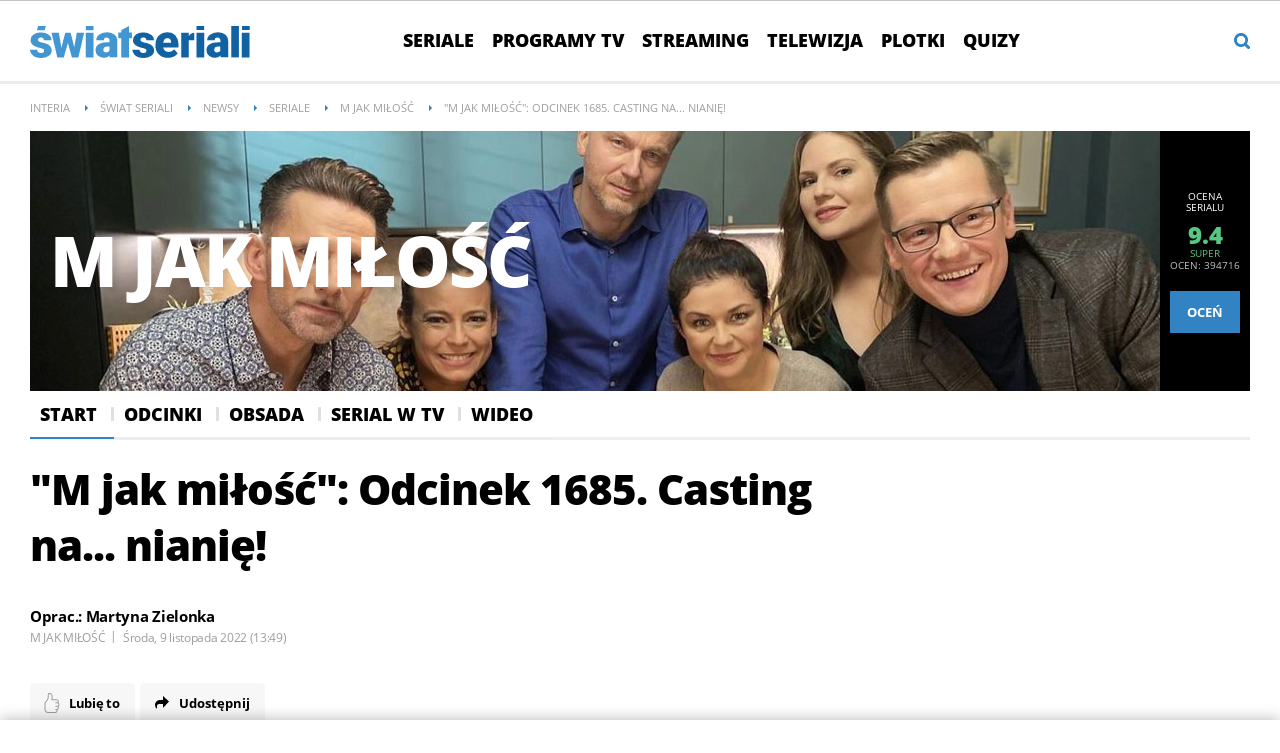

--- FILE ---
content_type: text/html; charset=UTF-8
request_url: https://swiatseriali.interia.pl/newsy/seriale/m-jak-milosc-383/news-m-jak-milosc-odcinek-1685-casting-na-nianie,nId,6400755
body_size: 32024
content:
<!DOCTYPE html><!--[if lt IE 7]> <html class="no-js ie6 oldie" lang="pl"> <![endif]-->
<!--[if IE 7]>    <html class="no-js ie7 oldie" lang="pl"> <![endif]-->
<!--[if IE 8]>    <html class="no-js ie8 oldie" lang="pl" xmlns:fb="http://www.facebook.com/2008/fbml"> <![endif]-->
<!--[if IE 9]>    <html class="no-js ie9" lang="pl"> <![endif]-->
<!--[if gt IE 9]><!--> <html class="no-js" lang="pl"> <!--<![endif]-->
<head>
    <meta http-equiv="X-UA-Compatible" content="IE=edge" >
<meta charset="UTF-8">
<meta name="viewport" content="initial-scale=1,maximum-scale=1,width=device-width,user-scalable=no" >
<meta name="theme-color" content="#3283c3" >
<meta name="referrer" content="unsafe-url" >
<meta name="Author" content="INTERIA.PL" >
<meta name="GOOGLEBOT" content="NOODP" >
<meta name="Keywords" content="1685, odcinku, miłość, emisja, poniedziałek, listopada, 2015, Aneta, Olek, przeprowadzą, casting, nianię, Małżonkom, będą, podobały, jednak, zupełnie, różne, kandydatki, ostatecznie, dojdą, porozumienia" >
<meta name="Description" content="W 1685. odcinku &quot;M jak miłość&quot; (emisja w poniedziałek 16 listopada, o 20.15 w TVP 2) Aneta i Olek przeprowadzą casting na nianię! Małżonkom będą się podobały" >
<meta name="twitter:card" content="summary_large_image" >
<meta name="twitter:description" content="W 1685. odcinku &quot;M jak miłość&quot; (emisja w poniedziałek 16 listopada, o 20.15 w TVP 2) Aneta i Olek przeprowadzą casting na nianię! Małżonkom będą się podobały jednak zupełnie różne kandydatki. Czy ostatecznie dojdą do porozumienia?" >
<meta name="twitter:title" content="&amp;quot;M jak miłość&amp;quot;: Odcinek 1685. Casting na... nianię!" >
<meta name="robots" content="index,max-snippet:-1,max-image-preview:large" >
    
    <title>&quot;M jak miłość&quot;: Odcinek 1685. Aneta obsesyjnie zazdrosna! - Świat Seriali w INTERIA.PL</title>
    <script>
var __iwa=__iwa||[];__iwa.push(['setCustomVar','id',6400755,'page']);__iwa.push(['setCustomVar','class','inne','page']);__iwa.push(['setCustomVar','type','article','page']);__iwa.push(['setCustomVar','chars',1486,'page']);__iwa.push(['setCustomVar','page',1,'page']);__iwa.push(['setCustomVar','social','N','page']);__iwa.push(['setCustomVar','create_status','HND','page']);__iwa.push(['setCustomVar','photos',2,'page']);__iwa.push(['setCustomVar','videos',0,'page']);__iwa.push(['setCustomVar','source','www.mjakmilosc.tvp.pl/','page']);__iwa.push(['setCustomVar','author','Martyna Zielonka','page']);__iwa.push(['setCustomVar','domain','https://swiatseriali.interia.pl','page']);__iwa.push(['setCustomVar','created',1667998198,'page']);__iwa.push(['setCustomVar','tags',['M jak miłość'],'page']);


        window.Inpl = window.Inpl||{};
        window.Inpl.host = "swiatseriali.interia.pl";
        window.Inpl.trackerId = "1";
        window.Inpl.WebTr={};
        if(!window.disallowInsets){
        
        Inpl.WebTr.gemius={};
        Inpl.WebTr.gemius.host="//interia.hit.gemius.pl/";
        Inpl.WebTr.gemius.identifier="Ajs1xmcsuRohJyVSx7_lB7dM.Km8uMyvJWScVYrgDn7.Z7";
        
        
        var Inpl=window.Inpl||{};function gemius_pending(i){window[i]=window[i]||function(){var e=window[i+"_pdata"]=window[i+"_pdata"]||[];e[e.length]=arguments}}Inpl.skipGemiusIdent||(pp_gemius_identifier=Inpl.WebTr.gemius.identifier,pp_gemius_time_identifier=Inpl.WebTr.gemius.time_identifier),Inpl.gemiusOff||(gemius_pending("gemius_hit"),gemius_pending("gemius_event"),gemius_pending("pp_gemius_hit"),gemius_pending("pp_gemius_event"),function(r,o){try{function e(e,i){var t=r.createElement(o),s=e?Inpl.WebTr.gemius.host+"sweqevub.js":Inpl.WebTr.gemius.host+"xgemius.js";n=e?"sweqevub":"xgemius",p=e?6:1,t.setAttribute("async","async"),t.setAttribute("defer","defer"),t.onerror=function(){void 0!==Inpl&&void 0!==Inpl.Abd&&Inpl.Abd.trackError(n,p)},t.onload=function(){void 0!==Inpl&&void 0!==Inpl.Abd&&Inpl.Abd.registerScript(n,p)},t.src=d+":"+s,u.parentNode.insertBefore(t,u),i&&t.addEventListener?t.addEventListener(["on","er","r","or"].join(""),i,!1):i&&t.attachEvent&&t.attachEvent("onerror",i)}var u=r.getElementsByTagName(o)[0],d="http"+("https:"==location.protocol?"s":"");e(0,function(){e(1)})}catch(e){window.Inpl&&window.Inpl.Log&&Inpl.Log.log("gemius_inset_error",e)}}(document,"script"));var __iwa=__iwa||[];__iwa.push(["setCustomVar","gemius_hg","1","page"]),Inpl.skipGemiusIdent||(__iwa.push(["setCustomVar","gemiusId",pp_gemius_identifier,"page"]),__iwa.push(["setCustomVar","gemiusTime",pp_gemius_time_identifier,"page"]));
        
        Inpl.WebTr.tout = {};
        Inpl.WebTr.tout.url= "//js.iplsc.com/inpl.tout/1.0.69/inpl.tout.js";
        Inpl.WebTr.tout.includeBreakingNews=1;    
        Inpl.WebTr.tout.includeTout=1;
        Inpl.WebTr.tout.color=null;
        Inpl.WebTr.tout.theme=null;
        !function(e,t,u){e.Inpl=e.Inpl||{},e.Inpl.Tout=e.Inpl.Tout||{},e.Inpl.Tout.create=function(e){this.queue=this.queue||[],this.queue.push(e)};var n={includeTout:e.Inpl.WebTr.tout.includeTout,includeBreakingNews:e.Inpl.WebTr.tout.includeBreakingNews,includeNews:e.Inpl.WebTr.tout.includeNews,theme:e.Inpl.WebTr.tout.theme,color:e.Inpl.WebTr.tout.color},l=t.createElement("script");l.src=u,t.querySelector("head").appendChild(l),e.Inpl.Tout.create(n)}(window,document,Inpl.WebTr.tout.url);
    
        Inpl.WebTr.distribution = {};
        Inpl.WebTr.distribution.url= "//js.iplsc.com/inpl.distribution/latest/inpl.distribution.js";
        Inpl.WebTr.distribution.includeBack=0;
        Inpl.WebTr.distribution.enableBackDefault=1;    
        Inpl.WebTr.distribution.anchorBack=null;
        Inpl.WebTr.distribution.backUrl=null;
        Inpl.WebTr.distribution.includePrzescroll=1;
        Inpl.WebTr.distribution.includeNewPrzescroll=0;
        Inpl.WebTr.distribution.enablePrzescrollDefault=1;
         Inpl.WebTr.distribution.enablePrzescrollOnNewService=0;   
        Inpl.WebTr.distribution.anchorPrzescroll="wz";
        Inpl.WebTr.distribution.przescrollUrl=null;      
        ((e,r,i)=>{e.Inpl=e.Inpl||{},e.Inpl.Distribution=e.Inpl.Distribution||{},e.Inpl.Distribution.init=function(e){this.queue=this.queue||[],this.queue.push(e)};var l={includeBack:e.Inpl.WebTr.distribution.includeBack,enableBackDefault:e.Inpl.WebTr.distribution.enableBackDefault,anchorBack:e.Inpl.WebTr.distribution.anchorBack,backUrl:e.Inpl.WebTr.distribution.backUrl,includePrzescroll:e.Inpl.WebTr.distribution.includePrzescroll,enablePrzescrollDefault:e.Inpl.WebTr.distribution.enablePrzescrollDefault,enablePrzescrollOnNewService:e.Inpl.WebTr.distribution.enablePrzescrollOnNewService,anchorPrzescroll:e.Inpl.WebTr.distribution.anchorPrzescroll,przescrollUrl:e.Inpl.WebTr.distribution.przescrollUrl},n=r.createElement("script");n.src=i,r.querySelector("head").appendChild(n),e.Inpl.Distribution.init(l)})(window,document,Inpl.WebTr.distribution.url);
    
        var __iwa = __iwa || [];
        Inpl.WebTr.iwa = {};
        Inpl.Ad = Inpl.Ad || {};
        Inpl.Ad.exSettings = Inpl.Ad.exSettings || {};
        Inpl.Ad.exSettings.keywords = Inpl.Ad.exSettings.keywords || {};
        __iwa.push(['setCustomVar','webtrack','true','page']);
        __iwa.push(['setCustomVar','webtrack','true','page']);
        __iwa.push(['setCustomVar','webtrack_date','1/21/2026, 7:19:16 AM','page']);
        __iwa.push(['setCustomVar','keywords',Inpl.Ad.exSettings.keywords.DFP,'page']);
        __iwa.push(['setCustomVar','path_prefix',Inpl.Ad.exSettings.pathPrefix,'page']);
        Inpl.WebTr.iwa.crossorigin = 0;
        Inpl.WebTr.iwa.plugins = {"performance":{"name":"performance"},"pageheight":{"name":"pageheight"},"scroll":{"name":"scroll"},"timeSpent":{"name":"timeSpent"},"viewAbility":{"name":"viewAbility"},"browserFeatures":{"name":"browserFeatures"}};
        Inpl.WebTr.iwa.noPv = false;
        Inpl.WebTr.iwa.trackerId = window.Inpl.trackerId;
        Inpl.WebTr.iwa.iwa3Source = "//js.iplsc.com/iwa3/3.0.140/";
        Inpl.WebTr.iwa.iwa3Collector = "//iwa3.hit.interia.pl:443";
        Inpl.WebTr.iwa.sessionHost = window.Inpl.host;
        !function(e){var i={};function n(r){if(i[r])return i[r].exports;var t=i[r]={i:r,l:!1,exports:{}};return e[r].call(t.exports,t,t.exports,n),t.l=!0,t.exports}n.m=e,n.c=i,n.d=function(e,i,r){n.o(e,i)||Object.defineProperty(e,i,{enumerable:!0,get:r})},n.r=function(e){"undefined"!=typeof Symbol&&Symbol.toStringTag&&Object.defineProperty(e,Symbol.toStringTag,{value:"Module"}),Object.defineProperty(e,"__esModule",{value:!0})},n.t=function(e,i){if(1&i&&(e=n(e)),8&i)return e;if(4&i&&"object"==typeof e&&e&&e.__esModule)return e;var r=Object.create(null);if(n.r(r),Object.defineProperty(r,"default",{enumerable:!0,value:e}),2&i&&"string"!=typeof e)for(var t in e)n.d(r,t,function(i){return e[i]}.bind(null,t));return r},n.n=function(e){var i=e&&e.__esModule?function(){return e.default}:function(){return e};return n.d(i,"a",i),i},n.o=function(e,i){return Object.prototype.hasOwnProperty.call(e,i)},n.p="/",n(n.s=0)}([function(e,i){"undefined"==typeof iwa&&(window.iwa=function(){return iwa3.apply(null,arguments)});var n=window.Inpl||{};window.emptyString="",function(e,i,r,t,o,a){var w=Object.entries&&"undefined"!=typeof Promise&&-1!==Promise.toString().indexOf("[native code]")?1:0;window.iwa3BaseURL=w?e+"new/":e+"old/";var s=window.iwa3BaseURL+"main.iwa.js";window.IWA3Object="iwa3";var c="script";window.iwa3=window.iwa3||function(){window.iwa3.q=window.iwa3.q||[],window.iwa3.q.push(arguments)};var u=document.createElement(c);n.WebTr.iwa.sessionHost?u.src="https:"+t+"/"+a+"iwa_core?ts="+Date.now()+"&u="+encodeURIComponent(location.href)+"&sh="+n.WebTr.iwa.sessionHost:u.src="https:"+t+"/"+a+"iwa_core?ts="+Date.now()+"&u="+encodeURIComponent(location.href)+"&sh="+location.host.replace("www.",""),u.async=1;var d=document.createElement(c),l=document.getElementsByTagName(c)[0];d.async=1,iwa3("config",{request:{socket:{url:"wss:"+t+"/"+a+"collector"},http:{url:"https:"+t}}}),d.src=s,n.WebTr.iwa.crossorigin&&d.setAttribute("crossorigin","anonymous"),l.parentNode.insertBefore(u,l),l.parentNode.insertBefore(d,l),u.onerror=function(){void 0!==n&&void 0!==n.Abd&&n.Abd.trackError("iwa3",3)},u.onload=function(){void 0!==n&&void 0!==n.Abd&&n.Abd.registerScript("iwa3",3)}}(n.WebTr.iwa.iwa3Source,0,0,n.WebTr.iwa.iwa3Collector,0,window.emptyString),n.WebTr.iwa.sessionHost?iwa("create",n.WebTr.iwa.trackerId,{sessionDomain:n.WebTr.iwa.sessionHost}):iwa("create",n.WebTr.iwa.trackerId);var r={};for(var t in n.WebTr.iwa.plugins)n.WebTr.iwa.plugins.hasOwnProperty(t)&&(o(),"clickMap"===t?iwa("clickMap"):iwa("plugin","register",t,r));function o(){for(var e in r={},n.WebTr.iwa.plugins[t].cv)n.WebTr.iwa.plugins[t].cv.hasOwnProperty(e)&&(r[n.WebTr.iwa.plugins[t].cv[e].name]=n.WebTr.iwa.plugins[t].cv[e].value)}if(window.iwaCustomVariablesData)for(var a in window.iwaCustomVariablesData)window.iwaCustomVariablesData.hasOwnProperty(a)&&iwa("setCustomVar",a,window.iwaCustomVariablesData[a],"page");n.WebTr.iwa.noPv||iwa("send","pageview")}]);
        iwa('plugin', 'register', 'rodo');
    
        Inpl.WebTr.ga4={};
        Inpl.WebTr.ga4.codes={"0":{"value":"G-GF127JJRJW","cookieDomain":"swiatseriali.interia.pl"}};
        (o=>{o.addEventListener("load",()=>{for(var e in Inpl.WebTr.ga4.codes){var a,t,n;Inpl.WebTr.ga4.codes.hasOwnProperty(e)&&(a=Inpl.WebTr.ga4.codes[e].value,e=Inpl.WebTr.ga4.codes[e].cookieDomain,n="script",t=document.createElement(n),n=document.getElementsByTagName(n)[0],t.async=1,t.src="https://www.googletagmanager.com/gtag/js?id="+a,n.parentNode.insertBefore(t,n),o.dataLayer=o.dataLayer||[],o.gtag=function(){dataLayer.push(arguments)},o.gtag("js",new Date),e&&""!==e?o.gtag("config",a,{cookie_domain:e}):o.gtag("config",a),t.onload=function(){let a=dataLayer.push;dataLayer.push=(...e)=>{requestAnimationFrame(()=>{setTimeout(()=>{a(...e)},0)})}})}})})(window);
        
        Inpl.WebTr.rd = {};
        Inpl.WebTr.rd.crossorigin = 0;
        Inpl.WebTr.rd.rodoScriptDir="//js.iplsc.com/inpl.rd/latest/";
        Inpl.WebTr.rd.rodoJsonDir="https://prywatnosc.interia.pl/rodo/messages-pl";
        !function(){var o="script",r=(window.rodoScriptDir=Inpl.WebTr.rd.rodoScriptDir,window.rodoJsonDir=Inpl.WebTr.rd.rodoJsonDir,document.createElement(o)),o=document.getElementsByTagName(o)[0];Inpl.WebTr.rd.crossorigin&&r.setAttribute("crossorigin","anonymous"),r.src=Inpl.WebTr.rd.rodoScriptDir+"inpl.rd.jssc",r.async=1,o.parentNode.insertBefore(r,o),window.googletag=window.googletag||{cmd:[]};try{localStorage.setItem("adoceanRodoKeyword","rodo_4")}catch(o){}}();
    
        Inpl.WebTr.webvitals = {};
        Inpl.WebTr.webvitals.traffic = "100";
        Inpl.WebTr.webvitals.url = "//js.iplsc.com/inpl.web-vitals/5.0.30/inpl.web-vitals.js";
        Inpl.WebTr.webvitals.enableWaterfallData = false;
        Inpl.WebTr.webvitals.waterfallDataTraffic = 1;
        Inpl.WebTr.webvitals.enablePerformanceMeasures = false;
        Inpl.WebTr.webvitals.performanceMeasuresTraffic = 1;
        Inpl.WebTr.webvitals.enableInlineAssetsData = false;
        Inpl.WebTr.webvitals.inlineAssetsDataTraffic = 1;
        (()=>{"use strict";let e=window.Inpl||{};!function(t,r,i){if(100*Math.random()<=i.traffic&&null===t.querySelector('script[src*="inpl.web-vitals"]')&&i.url){let r=t.createElement("script");r.src=i.url,t.head.appendChild(r),e.WebTr.webvitals.version="5.0.15"}}(document,navigator,e.WebTr.webvitals)})();
    
        Inpl.WebTr.pixelfb = {};;
        Inpl.WebTr.pixelfb.id = "238861105225571";
        var Inpl=window.Inpl||{};window.addEventListener("load",function(){var e,n,t,r;e=document,n="script",t=Inpl.WebTr.pixelfb.id,r=e.getElementsByTagName(n)[0],(e=e.createElement(n)).async=!0,e.src="https://www.facebook.com/tr?id="+t+"&ev=PageView&noscript=1",r.parentNode.insertBefore(e,r)});
    }/* Wygenerowano dla swiatseriali.interia.pl/newsy/seriale/m-jak-milosc-383 - 21.01.2026, 08:19:16  */
</script>        
<script src="https://js.iplsc.com/inpl.storage/1.0.5/inpl.storage.js"></script>    <script type="text/javascript" src="https://w.iplsc.com/external/jquery/jquery-1.8.3.js"></script>
<script type="text/javascript">
    //<!--
    
jQuery(document).ready(function(){
try{ window.$j = jQuery.noConflict(); } catch(e){}
});
window.Inpl = window.Inpl || {};
window.Inpl.CommonHeader = {
config: {
className: 'common-header--outer'
}
};
(function (l, o, g) {
l.Inpl = l.Inpl || {};
l.Inpl.Log = l.Inpl.Log || {};
var Log = l.Inpl.Log;
Log.NOTICE = 'notice';
Log.WARN = 'warn';
Log['ER' +'ROR'] = 'er'+'ror';
Log.INFO = 'info';
Log.partSize = 4;
Log.__queue = [];
var methods = ['init','onE'+'rror', 'log'];
for (var i in methods) {
if (methods.hasOwnProperty(i)) {
(function (f) {
l.Inpl.Log[f] = function () {
var args = Array.prototype.slice.call(arguments);
Array.prototype.unshift.call(args, f);
l.Inpl.Log.__queue.push(args);
}
})(methods[i]);
}
}
if (o) {
window.addEventListener("load", function () {
var lib = document.createElement('script');
lib.src = o;
lib.async = 1;
document.head.appendChild(lib);
});
}
l['one'+'rror'] = function () {
var args = Array.prototype.slice.call(arguments);
l.Inpl.Log['onE'+'rror'].apply(Log, args);

};
Log.init();

})(window, '//js.iplsc.com/inpl.log/1.0.18/inpl.log.js');    //-->
</script>    <link rel="canonical" href="https://swiatseriali.interia.pl/newsy/seriale/m-jak-milosc-383/news-m-jak-milosc-odcinek-1685-casting-na-nianie,nId,6400755" >
<link href="/s/main-6de24fd45048f183ac7bd59661d8cc38.css" media="all" rel="stylesheet" type="text/css" >
<link href="/s/print-2c8bb67e30695b22aab8948740d994a7.css" media="print" rel="stylesheet" type="text/css" >
<link href="/i/swiatseriali-ico-144x144.png" rel="apple-touch-icon-precomposed" sizes="144x144" >
<link href="/i/swiatseriali-ico-114x114.png" rel="apple-touch-icon-precomposed" sizes="114x114" >
<link href="/i/swiatseriali-ico-72x72.png" rel="apple-touch-icon-precomposed" sizes="72x72" >
<link href="/i/swiatseriali-ico-57x57.png" rel="apple-touch-icon-precomposed" sizes="57x57" >
<link href="/manifest.json" rel="manifest" type="application/json" >
<link href="/s/header-5de74022230da05d3606753e1c12c775.css" media="all" rel="stylesheet" type="text/css" >
<link href="/i/swiatseriali-ico-144x144.png" rel="apple-touch-icon-precomposed" sizes="144x144" >
<link href="/i/swiatseriali-ico-114x114.png" rel="apple-touch-icon-precomposed" sizes="114x114" >
<link href="/i/swiatseriali-ico-72x72.png" rel="apple-touch-icon-precomposed" sizes="72x72" >
<link href="/i/swiatseriali-ico-57x57.png" rel="apple-touch-icon-precomposed" sizes="57x57" >
<link href="/manifest.json" rel="manifest" type="application/json" >
<link href="https://i.iplsc.com/-/000BYEFG1UBXR35G-C0.webp" rel="preload" as="image" media="(max-width: 479px)" fetchpriority="high" >
<link href="https://i.iplsc.com/-/000BYEFHXHJAT9SA-C0.webp" rel="preload" as="image" media="(min-width: 480px) and (max-width:767px)" fetchpriority="high" >
<link href="https://i.iplsc.com/-/000BYEFLSB73TW4V-C0.webp" rel="preload" as="image" media="(min-width: 768px) and (max-width:999px)" fetchpriority="high" >
<link href="https://i.iplsc.com/-/000BYEFS1AGCDSXB-C0.webp" rel="preload" as="image" media="(min-width: 1000px)" fetchpriority="high" >
<link href="/sd/Ads/basicStyle.less?v=1" media="screen" rel="preload" type="text/css" as="style" onload="this.onload=null;this.rel='stylesheet'" >
<link href="/sd/Album/Embed/Photo/style.less?v=14" media="screen" rel="stylesheet" type="text/css" >
<link href="https://i.iplsc.com/m-jak-milosc/000GBG0NFXE8X1BK-C122-F4.webp" rel="preload" type="image/webp" as="image" media="screen and (min-width: 450px)" fetchpriority="high" >
<link href="https://i.iplsc.com/m-jak-milosc/000GBG0NFXE8X1BK-C114-F4.webp" rel="preload" type="image/webp" as="image" media="screen and (max-width: 449px)" fetchpriority="high" >
<link href="/sd/Article/style.less?v=13" media="screen" rel="stylesheet" type="text/css" >
<link href="/sd/Article/style-embed.less?v=10" media="screen" rel="preload" type="text/css" as="style" onload="this.onload=null;this.rel='stylesheet'" >
<link href="/s/article-998f5523ba11c8711b1b44e5c67edbdc.css" media="all" rel="stylesheet" type="text/css" >
<link href="/sd/Article/TemplatePartials/ArticleFooter.less?v=2" media="screen" rel="stylesheet" type="text/css" >
<link href="/sd/Article/TemplatePartials/ArticleBasic.less?v=7" media="screen" rel="stylesheet" type="text/css" >
<link href="/f/open-sans-3/OpenSans-ExtraBold.woff2" rel="preload" type="font/woff2" title="" as="font" crossorigin="anonymous" >
<link href="/f/open-sans-3/OpenSans-Bold.woff2" rel="preload" type="font/woff2" title="" as="font" crossorigin="anonymous" >
<link href="/f/open-sans-3/OpenSans-Regular.woff2" rel="preload" type="font/woff2" title="" as="font" crossorigin="anonymous" >
<link href="/sd/Ads/style.less?v=89" media="screen" rel="stylesheet" type="text/css" >
<link href="/sd/Navigation/styleModalInfo.less?v=7" media="screen" rel="stylesheet" type="text/css" >    <link href="https://swiatseriali.interia.pl/feed" rel="alternate" type="application/rss+xml" title="swiatseriali.interia.pl - kanał RSS" >
<link href="https://swiatseriali.interia.pl/feed" rel="alternate" type="application/rss+xml" title="swiatseriali.interia.pl - kanał RSS" >
<link href="https://swiatseriali.interia.pl/newsy/seriale/m-jak-milosc-383/feed" rel="alternate" type="application/rss+xml" title="swiatseriali.interia.pl - M jak miłość - kanał RSS" >
<link href="https://swiatseriali.interia.pl/news/feed" rel="alternate" type="application/rss+xml" title="swiatseriali.interia.pl -  - kanał RSS" >
<link href="https://swiatseriali.interia.pl/odcinki/seriale/m-jak-milosc-383/feed" rel="alternate" type="application/rss+xml" title="swiatseriali.interia.pl - M jak miłość - kanał RSS" >        <style  media="screen">
<!--
/* ~czarny*/
body {
  --siteHeight: '0px';
  --siteAnimationTime: 0.3s;
}
#ad-stat {
  height: 0;
}
#ad-sitebranding {
  width: 100%;
}
#ad-sitebranding div[id^=google_ads_iframe] {
  font-size: 16px;
}
#sponsCont.spons-ph {
  border-bottom: 1px solid #c3c3c3;
  position: fixed;
  width: 100%;
  overflow: hidden;
  z-index: 999999;
  padding-bottom: 0;
  top: 0px;
  background-color: white;
  height: 0;
  transition: all var(--siteAnimationTime) ease;
}
@media only screen and (min-width: 1000px) {
  .body__ad-spons--desktop-ph .common-header {
    transform: translateY(150px);
  }
  .body__common-header--fixed:not(.body__ad-spons--desktop).body__ad-spons--desktop-ph .common-header {
    transform: translateY(75px);
  }
}
@media only screen and (max-width: 999px) {
  .body__ad-spons--mobile-ph .common-header {
    transform: translateY(60px);
  }
}

-->
</style>
<style  media="screen">
<!--
/* ~czarny*/
#primary_recommend_block {
  margin-top: 30px;
}
#primary_recommend_block.recommend-block ul {
  display: grid;
  grid-template-columns: repeat(2, 50%);
  overflow: unset;
  list-style: none;
  padding-left: unset;
}
@media only screen and (max-width: 479px) {
  #primary_recommend_block.recommend-block ul {
    grid-template-columns: repeat(1, 100%);
  }
}
#primary_recommend_block.recommend-block ul::before {
  content: none;
}
#primary_recommend_block.recommend-block ul #ad-view-banner_zobacz_takze {
  grid-column-start: 1;
  grid-column-end: 3;
  grid-row-start: 3;
  grid-row-end: 4;
}
.noAds#primary_recommend_block.recommend-block ul #ad-view-banner_zobacz_takze {
  display: none;
}
@media only screen and (max-width: 479px) {
  #primary_recommend_block.recommend-block ul #ad-view-banner_zobacz_takze {
    grid-column-start: 1;
    grid-column-end: 2;
    grid-row-start: 4;
    grid-row-end: 5;
    margin: 0 -10px;
  }
}
#primary_recommend_block.recommend-block ul #ad-view-banner_zobacz_takze .ad-container.wide-ad {
  border-top: 1px solid #ededed;
  border-bottom: 1px solid #ededed;
  margin-bottom: 40px;
}
#primary_recommend_block.recommend-block ul #ad-view-banner_zobacz_takze .ad-container.wide-ad .inner-ad {
  display: flex;
  align-items: center;
  justify-content: center;
  padding: 40px 0;
  min-height: 300px;
  width: 100%;
  background: url(https://js.iplsc.com/inpl.uanc/latest/assets/images/interia_ad_ph.svg) no-repeat center / 72px 150px;
}
@media only screen and (max-width: 479px) {
  #primary_recommend_block.recommend-block ul #ad-view-banner_zobacz_takze .ad-container.wide-ad .inner-ad {
    padding: 40px 0 30px;
    min-height: 250px;
  }
}
#primary_recommend_block.recommend-block ul #ad-view-banner_zobacz_takze .ad-container.wide-ad .inner-ad #banner_zobacz_takze,
#primary_recommend_block.recommend-block ul #ad-view-banner_zobacz_takze .ad-container.wide-ad .inner-ad #ad-banner_zobacz_takze {
  text-align: center;
  position: relative;
  width: 100%;
}
#primary_recommend_block.recommend-block ul #ad-view-banner_zobacz_takze .ad-container.wide-ad .inner-ad #banner_zobacz_takze:before,
#primary_recommend_block.recommend-block ul #ad-view-banner_zobacz_takze .ad-container.wide-ad .inner-ad #ad-banner_zobacz_takze:before {
  font-size: 10px;
  font-family: Arial,sans-serif;
  text-transform: uppercase;
  text-align: center;
  color: #bdc0c2;
  width: 100%;
  content: 'REKLAMA';
  position: absolute;
  left: 50%;
  transform: translateX(-50%);
  top: -30px;
}
#primary_recommend_block.recommend-block ul li {
  margin-right: 20px;
  margin-left: 20px;
}
@media only screen and (max-width: 1279px) {
  #primary_recommend_block.recommend-block ul li {
    margin-right: 10px;
    margin-left: 10px;
  }
}

-->
</style>
<style  media="screen">
<!--
        
-->
</style>
<style  media="screen">
<!--
.serial-header{ background-repeat: no-repeat; background-size: 100%; height: auto; } @media only screen and (max-width: 479px){.serial-header{background-image: url("https://i.iplsc.com/-/000BYEFG1UBXR35G-C0.webp")!important;padding-bottom: 54.1%;}} @media only screen and (min-width: 480px) and (max-width:767px){.serial-header{background-image: url("https://i.iplsc.com/-/000BYEFHXHJAT9SA-C0.webp")!important;padding-bottom: 33.8%;}} @media only screen and (min-width: 768px) and (max-width:999px){.serial-header{background-image: url("https://i.iplsc.com/-/000BYEFLSB73TW4V-C0.webp")!important;padding-bottom: 27.6%;}} @media only screen and (min-width: 1000px){.serial-header{background-image: url("https://i.iplsc.com/-/000BYEFS1AGCDSXB-C0.webp")!important;padding-bottom: 21.3%;}}
-->
</style>
<style  media="screen">
<!--
#primary_recommend_block .has-theme-type-1 .tile-magazine-img{width:100%;aspect-ratio:380/317;}
-->
</style>
<style  media="screen">
<!--
.container-emotions-like-bar{margin-bottom:20px;height:40px;}
-->
</style>
<style  media="screen">
<!--
.container-emotions-contact-us {
        margin-top: 15px;
        min-height: 72px;
        position:relative;
        z-index: 1;
    }
    .container-emotions-like-bar2 {
        width: 100%;
        clear: both;
        padding-top: 30px;
        height: 40px;
    }
    .video-footer .container-emotions-like-bar2 {
        padding-top: 0;
    }
    .video-source {
        margin-bottom: 40px;
    }
    .video-footer .container-emotions-contact-us {
        padding-bottom: 30px;
    }
    @media only screen and (max-width: 767px) {
        .container-emotions-contact-us {
            margin: 15px -20px 0;
        }
    }

-->
</style>
<style  media="screen">
<!--
#recommend_block .has-theme-type-1 .tile-magazine-img{width:100%;aspect-ratio:380/317;}
-->
</style>
<style  media="screen">
<!--
#ad-scroll_footer {margin-top: 25px;}
        #ad-scroll_footer:before {content: "REKLAMA";position: absolute;margin-top: -20px;text-align: center;font: 700 10px/21px Open Sans,Arial,sans-serif;letter-spacing: .25px;color: #9f9e9e;line-height: 18px;z-index: 1;}
        body.inpl-tout-sticky #adxFixedAdMainCont.adx-mobile-fixed { bottom: 0 !important; }
        body.inpl-tout-hidden #adxFixedAdMainCont.adx-mobile-fixed { bottom: -150px !important; }
        #adxFixedAdMainCont.adx-mobile-fixed{display:flex;width:100%;position:fixed;background-color:rgba(255,255,255);bottom:0;left:0;align-items:center;margin:auto;justify-content:space-around;z-index:99999;padding-bottom: 5px;-webkit-box-shadow: 0px -5px 5px -5px rgba(66, 68, 90, 0.5);-moz-box-shadow: 0px -5px 5px -5px rgba(66, 68, 90, 0.5);box-shadow: 0px -5px 5px -5px rgba(66, 68, 90, 0.5);}
        #adxFixedAdMainCont .adx-mobile-fixed-close {cursor: pointer;position: absolute;right: 25px;top: -28px;width: 85px;height: 30px;background: #FFFFFF url(//e.hub.com.pl/img/close.svg) 64px 12px no-repeat padding-box;-webkit-box-shadow: 0px -3px 5px -2px rgba(66, 68, 90, 0.5);-moz-box-shadow: 0px -3px 5px -2px rgba(66, 68, 90, 0.5);box-shadow: 0px -3px 5px -2px rgb(66 68 90 / 50%);border-top-left-radius: 4px;border-top-right-radius: 4px;}
        #adxFixedAdMainCont .adx-mobile-fixed-close:before {content: "Zamknij";position: absolute;text-align: center;font: 700 12px/21px Open Sans,Arial,sans-serif;letter-spacing: .25px;color: #9f9e9e;line-height: 18px;z-index: 1;padding: 7px 0px 0px 15px;}
        #adxFixedAdMainCont .adx-mobile-fixed-content{display:flex;align-items:center;}
        #adxFixedAdMainCont .adx-mobile-fixed-ad-cont{margin:0 auto;}

-->
</style>
    <!--[if lte IE 8]>
    
<script src="https://w.iplsc.com/external/polyfillsIe8/1.0.0/polyfillsIe8.js"></script>    <link rel="stylesheet" type="text/css" media="all" href="/s/ie8.css"/>
    <![endif]-->
                <script>window.addEventListener("load", function(){    if(Inpl.Ad && Inpl.Ad.isExternalService === false) {        window.iwa3 && window.iwa3("trackEvent","uanc","lib","loaded", "true");    } else {        window.iwa3 && window.iwa3("trackEvent","uanc","lib","loaded", "false");    }});window.Inpl = (window.Inpl || {});window.Inpl.Ad = (window.Inpl.Ad || {});window.Inpl.Ad.settings = (window.Inpl.Ad.settings || {});window.Inpl.Ad.exSettings = (window.Inpl.Ad.exSettings || {});window.Inpl.Ad.exSettings.keywords = (window.Inpl.Ad.exSettings.keywords || {});window.Inpl.Ad.exSettings.keywords.DFP = (window.Inpl.Ad.exSettings.keywords.DFP || "");window.Inpl.Ad.exSettings.keywords.ADOCEAN = (window.Inpl.Ad.exSettings.keywords.ADOCEAN || "");window.Inpl.Ad.exSettings.customParams = (window.Inpl.Ad.exSettings.customParams || {});window.Inpl.Ad.exSettings.customParams.DFP = (window.Inpl.Ad.exSettings.customParams.DFP || {});window.Inpl.Ad.exSettings.customParams.DFP.art_kat = "m_jak_milosc,,,,m_jak_milosc";window.Inpl.Ad.exSettings.keywords.ADOCEAN = "art_kat_m_jak_milosc,art_kat_,art_kat_,art_kat_,art_kat_m_jak_milosc";window.Inpl.Ad.exSettings = (window.Inpl.Ad.exSettings || {});window.Inpl.Ad.exSettings.keywords = (window.Inpl.Ad.exSettings.keywords || {});window.Inpl.Ad.exSettings.keywords.DFP = (window.Inpl.Ad.exSettings.keywords.DFP || "");window.Inpl.Ad.exSettings.keywords.ADOCEAN = (window.Inpl.Ad.exSettings.keywords.ADOCEAN || "");window.Inpl.Ad.exSettings.customParams = (window.Inpl.Ad.exSettings.customParams || {});window.Inpl.Ad.exSettings.customParams.DFP = (window.Inpl.Ad.exSettings.customParams.DFP || {});window.Inpl.Ad.exSettings.customParams.DFP.art_kw = "m_jak_milosc";window.Inpl.Ad.exSettings.keywords.ADOCEAN = "art_kat_m_jak_milosc,art_kat_,art_kat_,art_kat_,art_kat_m_jak_milosc,art_kw_m_jak_milosc";window.Inpl.Ad.settings.adultContent=false;window.Inpl.Ad.settings.noAdvertisement=false;window.Inpl.Ad.settings.isRWD=true;window.Inpl.Ad.settings.serviceId=1003;window.Inpl.Ad.settings.urlParams={"nId":"6400755"};window.Inpl.Ad.settings.isIplv2=true;window.Inpl.Ad.exSettings = (window.Inpl.Ad.exSettings || {});window.Inpl.Ad.exSettings.keywords = (window.Inpl.Ad.exSettings.keywords || {});window.Inpl.Ad.exSettings.keywords.DFP ? window.Inpl.Ad.exSettings.keywords.DFP += ",iplv2" : window.Inpl.Ad.exSettings.keywords.DFP = "iplv2";window.Inpl.Ad.exSettings.keywords.ADOCEAN ? window.Inpl.Ad.exSettings.keywords.ADOCEAN += ",iplv2" : window.Inpl.Ad.exSettings.keywords.ADOCEAN = "iplv2";</script>        <script>(function() {
                    window.Inpl = window.Inpl || {};
                    window.Inpl.Ad = window.Inpl.Ad || {};
                    window.Inpl.Ad.settings = window.Inpl.Ad.settings || {};
                    Inpl.Ad.settings.config = {}; })();</script>                <meta property="og:site_name" content="Swiatseriali Interia" /><meta property="og:type" content="article" /><meta property="og:title" content="&quot;M jak miłość&quot;: Pokłócą się o... nianię?! Nie będzie potrafiła ukryć zazdrości!" /><meta property="og:description" content="W 1685. odcinku &quot;M jak miłość&quot; (emisja w poniedziałek 16 listopada, o 20.15 w TVP 2) Aneta i Olek przeprowadzą casting na nianię! Małżonkom będą się" /><meta property="og:image" content="https://i.iplsc.com/-/000GBG0NFXE8X1BK-C461-F4.jpg" /><meta property="og:image:width" content="1280" /><meta property="og:image:height" content="674" /><meta property="twitter:image" content="https://i.iplsc.com/-/000GBG0NFXE8X1BK-C461-F4.jpg" /><meta name="news_keywords" content="swiatseriali.interia.pl, M jak miłość, m jak miłość, m jak miłość" ><meta property="og:url" content="https://swiatseriali.interia.pl/newsy/seriale/m-jak-milosc-383/news-m-jak-milosc-odcinek-1685-casting-na-nianie,nId,6400755" />    <meta property="fb:app_id" content="438577716225831" />    <script>
        window.CONFIG = {
            servers: {
                image: 'i.iplsc.com',
                js: 'w.iplsc.com'
            }
        };
    </script>
            <meta name="google-play-app" content="app-id=pl.interia.news"/>
        <script type="application/ld+json">{"@context":"https:\/\/schema.org","@type":"NewsArticle","url":"","mainEntityOfPage":{"@type":"WebPage","@id":"https:\/\/swiatseriali.interia.pl\/newsy\/seriale\/m-jak-milosc-383\/news-m-jak-milosc-odcinek-1685-casting-na-nianie,nId,6400755"},"headline":"\"M jak mi\u0142o\u015b\u0107\": Odcinek 1685. Casting na... niani\u0119!","datePublished":"2022-11-09T13:49:58+0100","dateModified":"2022-11-09T13:49:58+0100","author":[{"@type":"Organization","name":"INTERIA.PL","url":""}],"publisher":{"@type":"Organization","name":"INTERIA.PL","logo":{"@type":"ImageObject","url":"https:\/\/swiatseriali.interia.pl\/i\/swiatseriali-logo.png","width":389,"height":60},"url":"https:\/\/swiatseriali.interia.pl"},"image":{"@type":"ImageObject","url":"https:\/\/i.iplsc.com\/-\/000GBG0NFXE8X1BK-C461-F4.jpg","height":674,"width":1280},"description":"W 1685. odcinku \"M jak mi\u0142o\u015b\u0107\" (emisja w poniedzia\u0142ek 16 listopada, o 20.15 w TVP 2) Aneta i Olek przeprowadz\u0105 casting na niani\u0119! Ma\u0142\u017conkom b\u0119d\u0105 si\u0119 podoba\u0142y jednak zupe\u0142nie r\u00f3\u017cne kandydatki. Czy ostatecznie dojd\u0105 do porozumienia?","articleBody":"\"M jak mi\u0142o\u015b\u0107\": Odcinek 1685. Sprzeczka Chodakowskich Aneta ostro pok\u0142\u00f3ci si\u0119 z Olkiem - wybieraj\u0105c opiekunk\u0119 dla Borysa.\u00a0 - To nie s\u0105 wybory Miss!\u00a0 - A mo\u017ce w\u0142a\u015bnie o to chodzi, co? Odrzucasz wszystkie m\u0142ode i \u0142adne dziewczyny...\u00a0 - A ty wszystkie starsze i do\u015bwiadczone! My\u015blisz, \u017ce powierz\u0119 swoje dziecko jakiej\u015b wydekoltowanej ma\u0142olacie?!\u00a0 - Kochanie, ja kompletnie nie zwracam uwagi na dekolty... Za to ty obsesyjnie!\u00a0 - Chcesz powiedzie\u0107, \u017ce jestem obsesyjnie zazdrosna, tak?! W finale m\u0142odzi rodzice zatrudni\u0105 za to ostatni\u0105 kandydatk\u0119, kt\u00f3ra zapuka do ich drzwi... Paulin\u0119 Ku\u015bnik (w tej roli El\u017cbieta Trzasko\u015b). Dziewczyna przyjdzie na \"casting\" prosto z si\u0142owni i bez makija\u017cu, wi\u0119c Chodakowska uzna, \u017ce nowa niania jest ca\u0142kiem \"bezpieczna\" - bo na przyci\u0105gni\u0119cie uwagi Olka nie ma szans. Kilka godzin p\u00f3\u017aniej Aneta zobaczy jednak Paulin\u0119 w seksownej kreacji... i b\u0119dzie w szoku. A Chodakowski od razu zacznie dziewczyn\u0119 \"adorowa\u0107\"... \"M jak mi\u0142o\u015b\u0107\": Odcinek 1685. Kiedy i gdzie obejrze\u0107? 1685. odcinek \"M jak mi\u0142o\u015b\u0107\" zostanie wyemitowany w poniedzia\u0142ek 14 listopada, o 20.15 w TVP 2."}</script><script type="application/ld+json">{"@context":"https:\/\/schema.org","@type":"BreadcrumbList","numberOfItems":6,"itemListelement":[{"@type":"ListItem","position":1,"item":{"name":"Interia","@id":"https:\/\/www.interia.pl"}},{"@type":"ListItem","position":2,"item":{"name":"\u015awiat Seriali","@id":"https:\/\/swiatseriali.interia.pl\/"}},{"@type":"ListItem","position":3,"item":{"name":"Newsy","@id":"https:\/\/swiatseriali.interia.pl\/newsy"}},{"@type":"ListItem","position":4,"item":{"name":"Seriale","@id":"https:\/\/swiatseriali.interia.pl\/seriale"}},{"@type":"ListItem","position":5,"item":{"name":"M jak mi\u0142o\u015b\u0107","@id":"https:\/\/swiatseriali.interia.pl\/newsy\/seriale\/m-jak-milosc-383"}},{"@type":"ListItem","position":6,"item":{"name":"\"M jak mi\u0142o\u015b\u0107\": Odcinek 1685. Casting na... niani\u0119!"}}]}</script></head>
<body class="serial-main page-article long-art page-article">
<div id="fb-root"></div>    


<div data-ad-mobile="" data-ad-desktop="" id="sponsCont" class="spons-ph">

    <script>

    window.addEventListener('Inpl.sitebranding.loaded', function(ev) {
        var adContainer = document.getElementById('sitebranding1');
        if (adContainer) {
            adContainer.style.display = 'block';
        }
    });

</script>
<div id="ad-sitebranding" class="divAlignCenter" data-ad-sitebranding-ph=true></div>

        </div>

    <div class="page-container is-header" data-google-interstitial="false">
        <div class="branding-place"></div>
        <header class="common-header" id="common-header-root">
            



<div class="common-header__container container">
    
<div class="common-header__logo">
                <a class="common-header__service-logo" onclick="" href="/#iwa_source=logo" title="Przejdź do strony głównej serwisu Świat Seriali na INTERIA.PL" rel="home">
                            <img src="/i/service_logo_s_new.svg" alt="Świat Seriali" data-two-line-service-logo="">
                    </a>
    </div>


                <div class="common-header__navigation">
        <nav class="common-header__desktop common-header__navigation-container">
                                                                    <ul class="common-header__navigation-list d1" >
                    
                                    <li class="i1 common-header__navigation-item common-header__navigation-item--first"><a onclick="iwa('trackEvent','nawigacja', 'pasek_gorny', 'klik', 'pasek_gorny', 'kat_seriale')"  class="common-header__navigation-item-link" href="/seriale">Seriale</a></li>            <li class="i2 common-header__navigation-item"><a onclick="iwa('trackEvent','nawigacja', 'pasek_gorny', 'klik', 'pasek_gorny', 'kat_programy_tv')"  class="common-header__navigation-item-link" href="/programy">Programy TV</a></li>            <li class="i3 common-header__navigation-item"><a onclick="iwa('trackEvent','nawigacja', 'pasek_gorny', 'klik', 'pasek_gorny', 'kat_streaming')"  class="common-header__navigation-item-link" href="/vod">Streaming</a></li>            <li class="i4 common-header__navigation-item"><a onclick="iwa('trackEvent','nawigacja', 'pasek_gorny', 'klik', 'pasek_gorny', 'kat_telewizja')"  class="common-header__navigation-item-link" href="/telewizja">Telewizja</a></li>            <li class="i5 common-header__navigation-item"><a onclick="iwa('trackEvent','nawigacja', 'pasek_gorny', 'klik', 'pasek_gorny', 'kat_plotki')"  class="common-header__navigation-item-link" href="/plotki">Plotki</a></li>            <li class="i6 common-header__navigation-item common-header__navigation-item--last"><a onclick="iwa('trackEvent','nawigacja', 'pasek_gorny', 'klik', 'pasek_gorny', 'kat_quizy')"  class="common-header__navigation-item-link" href="/quizy">Quizy</a></li>                    </ul>
            
                                </nav>
        <nav style="display:none"  class="common-header__mobile common-header__navigation-container">
            <div class="portal-menu-close common-header__mobile-close">
                <svg xmlns="http://www.w3.org/2000/svg" viewBox="0 0 21.9 21.9">
                    <path d="M11.7 11L22 21.3l-.7.7L11 11.7.7 21.9l-.7-.7L10.3 11 0 .7.7 0 11 10.3 21.2 0l.7.7L11.7 11z" fill-rule="evenodd" clip-rule="evenodd" fill="#fff"></path>
                </svg>
            </div>
            <div class="common-header__navigation-menu-container">
                                                <div class="serviceSectionLinksContainer">
                    <ul class="serviceSectionLinks d1">
                        <li class="serviceName">Świat Seriali</li>
                                                                                    
                                                <li class="i1 common-header__navigation-item common-header__navigation-item--first"><a onclick="iwa('trackEvent','nawigacja', 'pasek_gorny', 'klik', 'hamburger', 'kat_seriale')" class="common-header__navigation-item-link" href="/seriale">Seriale</a></li>            <li class="i2 common-header__navigation-item"><a onclick="iwa('trackEvent','nawigacja', 'pasek_gorny', 'klik', 'hamburger', 'kat_programy_tv')" class="common-header__navigation-item-link" href="/programy">Programy TV</a></li>            <li class="i3 common-header__navigation-item"><a onclick="iwa('trackEvent','nawigacja', 'pasek_gorny', 'klik', 'hamburger', 'kat_streaming')" class="common-header__navigation-item-link" href="/vod">Streaming</a></li>            <li class="i4 common-header__navigation-item"><a onclick="iwa('trackEvent','nawigacja', 'pasek_gorny', 'klik', 'hamburger', 'kat_telewizja')" class="common-header__navigation-item-link" href="/telewizja">Telewizja</a></li>            <li class="i5 common-header__navigation-item"><a onclick="iwa('trackEvent','nawigacja', 'pasek_gorny', 'klik', 'hamburger', 'kat_plotki')" class="common-header__navigation-item-link" href="/plotki">Plotki</a></li>            <li class="i6 common-header__navigation-item common-header__navigation-item--last"><a onclick="iwa('trackEvent','nawigacja', 'pasek_gorny', 'klik', 'hamburger', 'kat_quizy')" class="common-header__navigation-item-link" href="/quizy">Quizy</a></li>                                                </ul>
                </div>
                <div class="sgpSectionLinksContainer" data-sgp-menu-section-root>
                    <div class="sgpSectionLinks__ringLoader"><div></div><div></div><div></div><div></div></div>
                </div>
            </div>

        </nav>
    </div>

    
    
    
            <div class="common-header__icon common-header__icon--search common-header__icon--right-1" data-header-popup-trigger="search">
    <svg class="common-header__icon--svg" xmlns="http://www.w3.org/2000/svg" viewBox="0 0 17 17">
        <path class="common-header__icon--svg-path" d="M16.53 16.51a1.6 1.6 0 0 1-2.26 0l-2.81-2.81a7.45 7.45 0 1 1 2.26-2.26l2.81 2.81a1.6 1.6 0 0 1 0 2.26zM7.51 3.01a4.5 4.5 0 1 0 0 9 4.5 4.5 0 0 0 0-9z"/>
    </svg>
</div>
<div id="common-search" class="common-header__popup standard-common-search" data-header-popup="search" data-header-popup-enable>
    <form action="https://szukaj.interia.pl/interia" method="get">
        <fieldset>
            <span class="standard-search-query">
                <input placeholder="Szukaj w serwisie..." id="search_query_1" class="search-query" type="text" name="q" value="" />
            </span>
        </fieldset>
    </form>
    <div class="search-hide-button" data-header-popup-hide="search"></div>
</div>    
    </div>



        </header>
    </div>

<div class="adWrapper">
    
    <div id="ad-1x1"></div>
    <div id="ad-interstitial"></div>
    <div id="ad-1x1_2"></div>
    <div id="ad-link_natywny"></div>
    <div id="ad-labelbox"></div>
    <div id="ad-watermark"></div>
    <div id="ad-stat"></div>
    <div id="ad-contentstream"></div>
    <div id="ad-artspons_link"></div>
    <div id="ad-artspons_link2"></div>
    <div id="ad-artspons_link3"></div>
    <div id="ad-artspons_link4"></div>
    <div id="ad-artspons_link5"></div>
    <div id="ad-artspons_link6"></div>

    <div id="adxFixedAdMainCont" class="adx-mobile-fixed" style="display:none">
        <div class="adx-mobile-fixed-close"></div>
        <div class="adx-mobile-fixed-content">
            <div class="adx-mobile-fixed-ad-cont">
                <div id="ad-scroll_footer"></div>
            </div>
        </div>
    </div>
    </div>


    <div class="container page-container top" data-google-interstitial="false">
        <div class="page-top">
                <section class="breadcrumbs hidden-sm hidden-rs hidden-xs">
                                        <div class="breadcrumbs-item">
                                    <a class="breadcrumbs-link i1" href="https://www.interia.pl" itemprop="item">
                        <span>Interia</span>
                    </a>
                                                </div>
                                            <div class="breadcrumbs-item">
                                    <a class="breadcrumbs-link i2" href="/" itemprop="item">
                        <span>Świat Seriali</span>
                    </a>
                                                </div>
                                            <div class="breadcrumbs-item">
                                    <a class="breadcrumbs-link i3" href="/newsy" itemprop="item">
                        <span>Newsy</span>
                    </a>
                                                </div>
                                            <div class="breadcrumbs-item">
                                    <a class="breadcrumbs-link i4" href="/seriale" itemprop="item">
                        <span>Seriale</span>
                    </a>
                                                </div>
                                            <div class="breadcrumbs-item">
                                    <a class="breadcrumbs-link i5" href="/newsy/seriale/m-jak-milosc-383" itemprop="item">
                        <span>M jak miłość</span>
                    </a>
                                                </div>
                                            <div class="breadcrumbs-item">
                                                            <strong class="i6 ilast breadcrumbs-current">
                            <span>&quot;M jak miłość&quot;: Odcinek 1685. Casting na... nianię!</span>
                        </strong>
                                                </div>
                        </section>
                    </div>
        

    <div class="serial-header-container">
    <div class="row is-full-rs is-full-xs">
        <div class="col-xs-12">
            <div class="serial-header-wrap">
                                    <a href="/seriale/m-jak-milosc-383" title="M jak miłość" class="serial-header-link"></a>
                                <div class="serial-header ">
                    <div class="serial-header-inside-wrap">
                        <div class="serial-header-inside">
                            <div class="serial-header-inside-text">
                                                                    <span class="serial-header-title">M jak miłość                                                                            </span>
                                                            </div>
                        </div>
                    </div>
                </div>
                 <div class="serial-header-notebox">
                    
                    <div class="serial-header-notebox-label">Ocena<br />serialu</div>
                    <div class="serial-header-note is-9" data-average-int="9">
                        <div class="serial-header-note-value" data-average="9.394">9.4</div>
                        <div class="serial-header-note-text">Super</div>
                        <div class="serial-header-note-count">Ocen: <span class="serial-header-note-count-value">394716</span></div>
                    </div>

                    <div class="serial-header-vote">
                        <div class="serial-header-vote-show">
                            Oceń
                        </div>
                        <div class="serial-header-vote-numbers">
                            <div class="serial-header-vote-number is-1" data-note="1">1</div>
                            <div class="serial-header-vote-number is-2" data-note="2">2</div>
                            <div class="serial-header-vote-number is-3" data-note="3">3</div>
                            <div class="serial-header-vote-number is-4" data-note="4">4</div>
                            <div class="serial-header-vote-number is-5" data-note="5">5</div>
                            <div class="serial-header-vote-number is-6" data-note="6">6</div>
                            <div class="serial-header-vote-number is-7" data-note="7">7</div>
                            <div class="serial-header-vote-number is-8" data-note="8">8</div>
                            <div class="serial-header-vote-number is-9" data-note="9">9</div>
                            <div class="serial-header-vote-number is-10" data-note="10">10</div>

                            <div class="serial-header-vote-hide" title="Zamknij"></div>
                        </div>
                    </div>

                    <script>
                                        </script>
                </div>
                            </div>
        </div>
    </div>

    <div class="row is-full-rs is-full-xs">
        <div class="col-xs-12">
                            <div class="base-simple-menu js-simple-menu has-color-theme-service">
                    <ul>
                                                                                                    <li class="simple-menu-el i active">
                                <a href="/newsy/seriale/m-jak-milosc-383" class="simple-menu-el-link">Start</a>
                                                            </li>
                                                                                <li class="simple-menu-el i">
                                <a href="/odcinki/seriale/odcinki-seriale-m-jak-milosc-383" class="simple-menu-el-link">Odcinki</a>
                                                            </li>
                                                                                <li class="simple-menu-el i">
                                <a href="/obsada/seriale/m-jak-milosc-383/zdjecie,iId,2636487,iAId,318742" class="simple-menu-el-link">Obsada</a>
                                                            </li>
                                                                                <li class="simple-menu-el i">
                                <a href="/w-tv/seriale/m-jak-milosc-383" class="simple-menu-el-link">Serial w Tv</a>
                                                            </li>
                                                                                <li class="simple-menu-el i is-last">
                                <a href="/wideo/seriale/m-jak-milosc-383" class="simple-menu-el-link">Wideo</a>
                                                            </li>
                                                                        </ul>
                </div>
                    </div>
    </div>
</div>
    </div>


<div class="container page-container page-container--main page-container--theme-1 page-container--normal">
    <div id="content" class="row">
                                            <div class="main-content ">
                
<script>gemius_hit("bQA1lgulueJ5gsBpQQRInbdMXmZk0Xt6WSr_G8w6w1..z7"); </script>

<article id="article-single-6400755" class="article article- has-avatar category-mjakmiłość" >
    <div class="article-container">
        <div itemprop="articleBody" class="article-body">
            <section class="article-body__top">
                <div class="article-body__header-lead">
                                            <header class="article-header">
    <div class="article-header-body">
                                                        <h1 class="article-title" >
                    "M jak miłość": Odcinek 1685. Casting na... nianię!                </h1>
                        </div>
</header>
                    
                                            <div class="article-info article-info-top avatar-count-0">
                            
            <div class="article-author">
                        <div class="article-author-info">
                                <span class="article-author-editor-text">
                    Oprac.: </span>
                                                    <span >
                                                    <span                                 class="article-author-name">Martyna Zielonka</span>                                                                        </span>
                            </div>
        </div>
        
                                <div class="article-info-box">
                                                                    <div class="article-category">M jak miłość</div>
                                
                                                                                                                                        <div class="article-date">
                                    <meta itemprop="datePublished" content="2022-11-09T13:49:58">
                                        <a class="article-date"
                   href="/newsroom,nDate,2022-11-09">
                    Środa, 9 listopada 2022 (13:49)                </a>
            
                    </div>
                                                                                                                            </div>
                        </div>
                                                                                    <div class="container-emotions-like-bar"></div>
                                        
                    
                                            <p class="article-lead">W 1685. odcinku "M jak miłość" (emisja w poniedziałek 16 listopada, o 20.15 w TVP 2) Aneta i Olek przeprowadzą casting na nianię! Małżonkom będą się podobały jednak zupełnie różne kandydatki. Czy ostatecznie dojdą do porozumienia?</p>
                    
                                                    <aside class="embed embed-photo embed-center" style="
            --article-width-large: 800px;
            --image-proportion: 1.77777778;
    --image-width-space-large: 0px;--image-width-space-desktop: 0px;--image-width-space-tablet: 0px;">
                    <span class="embed-type">Zdjęcie</span>
            <div class="embed-thumbnail">
                                        <picture>
                            <source
                                srcset="https://i.iplsc.com/m-jak-milosc/000GBG0NFXE8X1BK-C114-F4.webp"
                                type="image/webp"
                                media="(max-width: 449px)"
                            />
                            <source
                                srcset="https://i.iplsc.com/m-jak-milosc/000GBG0NFXE8X1BK-C122-F4.webp"
                                type="image/webp"
                                media="(min-width: 450px)"
                            />
                            <img
                                                                src="https://i.iplsc.com/m-jak-milosc/000GBG0NFXE8X1BK-C461-F4.jpg"
                                title="&quot;M jak miłość&quot;: Odcinek 1685. Casting na... nianię!"
                                style="display:block;max-width:100%;height:auto;width:800px;aspect-ratio:1280/720;" width=800 height="450"                                alt="&quot;M jak miłość&quot; /www.mjakmilosc.tvp.pl/"
                                class="img-responsive"
                                                                    itemprop="url"
                                                            />
                        </picture>
                                    </div>
            <div class="embed-work-detail">
                                    <span class="embed-work-detail-title">"M jak miłość"</span>
                                            <cite class="embed-work-detail-source" itemprop="author"><span>/</span>www.mjakmilosc.tvp.pl/</cite>
                                                </div>
            </aside>
                                                                <aside class="article-body__ad-gora-srodek mobile" style="display: block"> 
        <div class="box ad" id="gora_srodek_mobile">
            <div class="boxBegin"></div>
            <div class="boxHeader"><span>Reklama</span></div>
            <div id="placeholder-gora_srodek_mobile"></div>
            <div class="boxBody" data-iwa-viewability-name="gora_srodek">
            <div class="gora_srodek_helper_cont_mob divAlignCenter" style="display: block;min-width: 300px; min-height: 100px;"></div>
            </div>
            <div class="boxEnd"></div>
        </div>
<script>
(function() {
    if( window.innerWidth < 1000 ) {
        if ("1" == "1" && "1") {
            let gsXtraStyleElem = document.head.appendChild(document.createElement("style")); 
            gsXtraStyleElem.innerHTML = "#gora_srodek_mobile .boxBody { margin-bottom: 15px !important; } aside.article-body__ad-gora-srodek.mobile { height: 600px; display: inline-block !important; background: #fafafa !important; } #gora_srodek_mobile { top: 60px; } body.body__ad-spons--mobile #gora_srodek_mobile { top: 120px; }";
        }
        var adContainer = document.getElementById("adStandardTop1");
        if(adContainer) adContainer.style.display = "none";
        var lboxContainer = document.getElementById("ad-labelbox");
        if(lboxContainer) lboxContainer.style.height = "0px";
        
        var adGoraSrodekHelper = document.querySelector(".gora_srodek_helper_cont_mob");
        adGoraSrodekHelper.id = "ad-gora_srodek";
        window.addEventListener("Inpl.slotLoaded", function(ev) {
            if( ev.detail && ev.detail.name === "gora_srodek" && ev.detail.placementId ) {
                document.querySelector("#gora_srodek_mobile .boxHeader").style.display = "block";
                document.querySelector("#gora_srodek_mobile .boxBody").style.display = "block";
                if ("1" == "1" && "1") {
                    document.getElementById("gora_srodek_mobile").style.minHeight = "60px";
                    document.getElementById("gora_srodek_mobile").style.position = "sticky";
                    document.getElementById("gora_srodek_mobile").parentNode.style.width = "100vw";
                    document.getElementById("gora_srodek_mobile").parentNode.style.marginLeft = "-20px";
                }
                document.querySelector("#placeholder-gora_srodek_mobile").style.display = "none";
            }
        });
    }
    if(Inpl.Ad.settings.noAdvertisement === true) {
        document.getElementById("gora_srodek_mobile") && (document.getElementById("gora_srodek_mobile").style.display = "none");
        document.querySelectorAll(".article-body__ad-gora-srodek").forEach(function(item) {
            item.style.display = "none";
        });
    }
})();
</script>
</aside>                                    </div>

                                    <aside class="article-body__top-sidebar hidden-xs hidden-rs hidden-sm col-md-4 col-lg-4">
                        



    <div id="sticky-box300x250">
        <div id="ad-view-box300x250"></div>
        <div class="box ad box300x250 " id="box300x2501">
            <div class="boxBegin"></div>
            <div class="boxHeader">
                                    <span>Reklama</span>
                            </div>
            <div class="boxBody" data-iwa-viewability-name="box300x250">
                
<script>//<![CDATA[

window.addEventListener("Inpl.box300x250.loaded", function(ev) {
var adContainer = document.getElementById("box300x2501");
if (adContainer) {adContainer.style.display = 'block';}
});
//]]></script>                                <div id="box300x250" class="divAlignCenter">
                                            
<script>//<![CDATA[

if (document.body.clientWidth > 999){
document.querySelector('.boxBody #box300x250').id = 'ad-box300x250'
addEventListener('Inpl.Uanc.Config', function(){
if (!Inpl.Ad.config.slots.some(x => x.name === 'box300x250' && x.disable !== true)) {
document.querySelector('#sticky-box300x250').remove();
}
})
}
//]]></script>
                    

                    <!-- box300x600_ec sidebar/forum -->
                                        <!-- box300x600_ec sidebar/forum -->


                    <!-- sloty ec -->
                                        <!-- sloty ec end -->

                </div>
            </div>
            <div class="boxEnd"></div>
        </div>

    </div>


                    </aside>
                            </section>

                                <aside class="article-body__ad-gora-srodek desktop"><div class="new_article_gora_srodek_wrapper"><div class="adLabel"><span style="display: none">Reklama</span></div>
<div id="placeholder-gora_srodek"></div>
<div class="gora_srodek_helper_cont divAlignCenter" style="display: block;"></div>
</div>
<script>
(function() {
    if(Inpl.Ad.settings.noAdvertisement === true) {
        document.querySelectorAll(".article-body__ad-gora-srodek").forEach(function(item) {
            item.style.display = "none";
        });
    }
    if( window.innerWidth >= 1000 ) {
        var adGoraSrodekHelper = document.querySelector(".gora_srodek_helper_cont");
        adGoraSrodekHelper.id = "ad-gora_srodek";
        adGoraSrodekHelper.style.minWidth = "750px";
        adGoraSrodekHelper.style.minHeight = "100px";
        
        window.addEventListener("Inpl.slotLoaded", function(ev) {
            if( ev.detail && ev.detail.name === "gora_srodek" && ev.detail.placementId ) {
               var container = document.getElementById("ad-gora_srodek");
               if ("1" == "1") {
                    container.style.display = "block";
                    container.parentNode.style.display = "flex";
                    container.parentNode.querySelector(".adLabel span").style.display = "block";
               } else {
                    document.querySelector("#adStandardTop2 .boxBody").style.display = "block";
               }
               document.querySelector("#placeholder-gora_srodek").style.display = "none";
                
            }

        });
    }
})();
</script></aside>    
<script>//<![CDATA[

window.addEventListener("Inpl.Uanc.Config", function (ev) {
var hideSlot = function () {
document.querySelectorAll(".article-body__ad-gora-srodek").forEach(function (item) {
item.style.display = "none";
});
}
if (ev.detail.slots && ev.detail.slots.length === 0) {
hideSlot();
}
if (ev.detail.slots.length !== 0) {
var exists = false;
ev.detail.slots.forEach((item) => {
if (item.name === 'gora_srodek' && !item.disable) {
exists = true;
addEventListener('Inpl.empty', function (ev) {
if ([item.slotid, item.name].indexOf(ev.detail.name) !== -1 && !Inpl.Ad.services.TesterService._tests) {
hideSlot();
}
});
}
});
if (!exists) {
hideSlot()
}
window.addEventListener('Inpl.adsLoaded', function () {
if (Inpl.Ad.services.TesterService._tests) {
document.querySelectorAll(".article-body__ad-gora-srodek").forEach(function (item) {
item.style.display = "block";
});
}
});
}
});
//]]></script>
            
            <section class="article-body__content">
                <div class="article-content">
                    <div data-articlecontent="true">
                        <p>
<div class="embed embed-subheader" id="naglowek-m-jak-milosc-odcinek-1685-sprzeczka-chodakowskich">
    <h2 class="embed-subheader-text">"M jak miłość": Odcinek 1685. Sprzeczka Chodakowskich</h2>
</div>

<script>
window.addEventListener('Inpl.Uanc.Config', function(ev) {
        window.setTimeout(() => {                                      
                function hideSlot() {
                    const adsRectangle = document.querySelectorAll('.ad-rectangle');
                    adsRectangle.length > 0 && adsRectangle.forEach(value => {
                        value.style = 'display: none !important';
                    })
                }
                
                function hideSlotWithId(id) {
                    const adsRectangle = document.querySelectorAll('.ad-rectangle');
                    const adRectangle = document.querySelector('[id*=' + id + ']');

                    if(!adRectangle || adsRectangle.length <= 0) {
                        return;
                    }
                    
                    adsRectangle.forEach(value => {
                        if(value.contains(adRectangle)) {
                            value.style = 'display: none !important';
                        }
                    })
                }
                
                if (ev.detail.slots && ev.detail.slots.length === 0) {
                    hideSlot();
                } else {
                    var exists = false;
                    ev.detail.slots.forEach((item) => {
                        if ((item.name === 'rectangle' && !item.disable) || (item.name === 'rectangle_news' && !item.disable)) {
                            exists = true;
                        }
                    });
                    if (!exists) {
                        hideSlot();
                    } else {    
                        const slotIds = ev.detail.slots.map(s => {
                            if (s.name === 'rectangle' || s.name === 'rectangle_news') return s.slotid
                        });
                        
                        window.addEventListener('Inpl.empty', function(ev) {
                            if(slotIds.length > 0 && slotIds.includes(ev.detail.placementId)) {
                                hideSlotWithId(ev.detail.placementId);
                            }
                        })
                    }
                }
           
              }, 1);
         });
</script><p><b>Aneta ostro pokłóci się z Olkiem - wybierając opiekunkę dla Borysa. </b></p>
<p>- To nie są wybory Miss! </p>


<p>- A może właśnie o to chodzi, co? Odrzucasz wszystkie młode i ładne dziewczyny... </p>
<p>- A ty wszystkie starsze i doświadczone! <b>Myślisz, że powierzę swoje dziecko jakiejś wydekoltowanej małolacie?! </b></p>
<p>- Kochanie, ja kompletnie nie zwracam uwagi na dekolty... Za to ty obsesyjnie! </p>
<p>- Chcesz powiedzieć, że jestem obsesyjnie zazdrosna, tak?!</p>
        <aside class="embed embed-photo embed-center" style="
            --article-width-large: 800px;
            --image-proportion: 1.77777778;
    --image-width-space-large: 0px;--image-width-space-desktop: 0px;--image-width-space-tablet: 0px;">
                    <span class="embed-type">Zdjęcie</span>
            <div class="embed-thumbnail">
                                        <picture>
                            <source
                                srcset="https://i.iplsc.com/m-jak-milosc/000GBG0PXGDHCAD2-C114-F4.webp"
                                type="image/webp"
                                media="(max-width: 449px)"
                            />
                            <source
                                srcset="https://i.iplsc.com/m-jak-milosc/000GBG0PXGDHCAD2-C122-F4.webp"
                                type="image/webp"
                                media="(min-width: 450px)"
                            />
                            <img
                                loading="lazy"                                 src="https://i.iplsc.com/m-jak-milosc/000GBG0PXGDHCAD2-C461-F4.jpg"
                                title="&quot;M jak miłość&quot;: Odcinek 1685. Casting na... nianię!"
                                style="display:block;max-width:100%;height:auto;width:800px;aspect-ratio:1280/720;" width=800 height="450"                                alt="&quot;M jak miłość&quot; /www.mjakmilosc.tvp.pl/"
                                class="img-responsive"
                                                                    itemprop="url"
                                                            />
                        </picture>
                                    </div>
            <div class="embed-work-detail">
                                    <span class="embed-work-detail-title">"M jak miłość"</span>
                                            <cite class="embed-work-detail-source" itemprop="author"><span>/</span>www.mjakmilosc.tvp.pl/</cite>
                                                </div>
            </aside>

    <aside class="embed embed-article-list title embed-left"
                  data-ids="8059558,8059314,8059514,8059259"
           data-type="article_list"
           data-count="4"
           data-createdby="n"
           >
        <ul class="embed-list">
                                                                <li class="embed-article-item i1 item-title"
                                            data-pos="1"
                        data-id="8059558"
                                        >
                        <div class="embed-article-item-title">
<a class="embed-article-item-title-url" href="//interia.hit.gemius.pl/hitredir/id=baCb8AslJNnZj2kUGPLkPMUF.tLBarst.iFIsOnSq33..7/url=https%3A%2F%2Fswiatseriali.interia.pl%2Fnewsy%2Fseriale%2Fm-jak-milosc-383%2Fnews-m-jak-milosc-bedzie-pelna-zlych-przeczuc-wyczuje-najgorsze%2CnId%2C8059558%23iwa_source%3Darticle_list%26parametr%3D1_n">
   "M jak miłość": Będzie pełna złych przeczuć. Wyczuje najgorsze?</a>
</div>
                    </li>
                                                                                <li class="embed-article-item i2 item-title"
                                            data-pos="2"
                        data-id="8059314"
                                        >
                        <div class="embed-article-item-title">
<a class="embed-article-item-title-url" href="//interia.hit.gemius.pl/hitredir/id=baCb8AslJNnZj2kUGPLkPMUF.tLBarst.iFIsOnSq33..7/url=https%3A%2F%2Fswiatseriali.interia.pl%2Fplotki%2Fnews-polacy-go-pokochali-a-on-zniknal-co-sie-stalo-z-uwielbianym-%2CnId%2C8059314%23iwa_source%3Darticle_list%26parametr%3D1_n">
   Polacy go pokochali, a on zniknął! Co się stało z uwielbianym Steffenem? </a>
</div>
                    </li>
                                                                                <li class="embed-article-item i3 item-title"
                                            data-pos="3"
                        data-id="8059514"
                                        >
                        <div class="embed-article-item-title">
<a class="embed-article-item-title-url" href="//interia.hit.gemius.pl/hitredir/id=baCb8AslJNnZj2kUGPLkPMUF.tLBarst.iFIsOnSq33..7/url=https%3A%2F%2Fswiatseriali.interia.pl%2Fnewsy%2Fseriale%2Fm-jak-milosc-383%2Fnews-m-jak-milosc-w-koncu-to-zrobia-dlugo-kazala-mu-na-siebie-cze%2CnId%2C8059514%23iwa_source%3Darticle_list%26parametr%3D1_n">
   "M jak miłość": W końcu to zrobią. Długo kazała mu na siebie czekać</a>
</div>
                    </li>
                                                                                <li class="embed-article-item i4 item-title"
                                            data-pos="4"
                        data-id="8059259"
                                        >
                        <div class="embed-article-item-title">
<a class="embed-article-item-title-url" href="//interia.hit.gemius.pl/hitredir/id=baCb8AslJNnZj2kUGPLkPMUF.tLBarst.iFIsOnSq33..7/url=https%3A%2F%2Fswiatseriali.interia.pl%2Fnewsy%2Fseriale%2Fm-jak-milosc-383%2Fnews-afera-wokol-nowych-odcinkow-m-jak-milosc-internauci-sa-rozws%2CnId%2C8059259%23iwa_source%3Darticle_list%26parametr%3D1_n">
   Afera wokół nowych odcinków "M jak miłość". Internauci są rozwścieczeni</a>
</div>
                    </li>
                                    </ul>
    </aside>
<script>gemius_hit("d2A1loO7ueKk08Bp3DNInbdMXmZk0Xt67_r_G77dw1..17");</script>
    <script>
    document.addEventListener('DOMContentLoaded', () => {
        window.setTimeout(() => {
            const wrappers = document.querySelectorAll(".embed-article-list");
            let cnt = wrappers.length;
            wrappers.forEach((wrapper, index) => {
                //klik
                const listLinks = wrapper.querySelectorAll(".embed-article-item");
                listLinks.forEach((link) => {
                    link.addEventListener('click', (e) => {
                        e.stopPropagation();

                        iwa('trackEvent',
                            wrapper.dataset.type,
                            (index + 1),
                            'klik',
                            link.dataset.pos,
                            wrapper.dataset.createdby,
                            link.dataset.id);

                        return true;
                    });
                });
                //view
                const observer = new IntersectionObserver(
                    (elements) => {
                        elements.forEach((element) => {
                            if (element.isIntersecting) {
                                observer.unobserve(element.target);
                                cnt--;
                                if (cnt === 0) {
                                    observer.disconnect();
                                }

                                iwa('trackEvent',
                                    wrapper.dataset.type,
                                    (index + 1),
                                    'view',
                                    element.target.dataset.count,
                                    element.target.dataset.createdby,
                                    element.target.dataset.ids);
                            }
                        });
                    },
                    {
                        threshold: 0.6,
                    }
                );
                observer.observe(wrapper);
            });
        }, 1);
    });
</script>

<p>W finale młodzi rodzice zatrudnią za to ostatnią kandydatkę, która zapuka do ich drzwi... Paulinę Kuśnik (w tej roli Elżbieta Trzaskoś). Dziewczyna przyjdzie na "casting" prosto z siłowni i bez makijażu, więc <b>Chodakowska uzna, że nowa niania jest całkiem "bezpieczna" - bo na przyciągnięcie uwagi Olka nie ma szans.</b> Kilka godzin później Aneta zobaczy jednak Paulinę w seksownej kreacji... i będzie w szoku. A Chodakowski od razu zacznie dziewczynę "adorować"...</p><div id="ad-view-rectangle"><div class="box ad news ad-rectangle" id="news1"><div class="boxBegin" ></div><div class="boxHeader"><span>Reklama</span></div><div class="boxBody" data-iwa-viewability-name="rectangle"><div id="ad-rectangle" class="divAlignCenter"></div><script>//<![CDATA[
   var adConatRect = document.getElementById("news1");
   var mainRectCont = document.getElementById("ad-rectangle");
if( window.innerWidth < 1000 ) { mainRectCont.style.minHeight = "60px"; adConatRect.parentNode.style.display = "inline-block"; adConatRect.parentNode.style.width = "100%"; adConatRect.parentNode.style.height = "600px"; adConatRect.style.borderTop = "none"; adConatRect.style.borderBottom = "none"; adConatRect.parentNode.style.background = "#fafafa"; adConatRect.parentNode.style.marginBottom = "10px"; adConatRect.parentNode.style.width = "100vw"; adConatRect.parentNode.style.marginLeft = "-20px"; adConatRect.style.display = "flex"; adConatRect.style.position = "sticky"; adConatRect.style.margin = "0 auto"; adConatRect.style.top = "60px"; adConatRect.style.minHeight = "60px"; adConatRect.style.paddingBottom = "15px"; } else { adConatRect.style.display = "flex"; }
window.addEventListener("Inpl.rectangle.loaded", function(ev) {
   var adConatiner = document.getElementById("news1");
   var mainAdCont = document.getElementById("ad-rectangle");
      adConatiner.style.display = "flex";
});
//]]</script></div><div class="boxEnd"></div></div></div>
<div class="embed embed-subheader" id="naglowek-m-jak-milosc-odcinek-1685-kiedy-i-gdzie-obejrzec">
    <h2 class="embed-subheader-text">"M jak miłość": Odcinek 1685. Kiedy i gdzie obejrzeć?</h2>
</div>

<p><b>1685. odcinek "M jak miłość" zostanie wyemitowany w poniedziałek 14 listopada, o 20.15 w TVP 2.</b></p>                                            </div>

                    
                    
                    
                    <footer class="article-footer">
        
            <div      class="article-source  source-id-2418">
        <cite >
                
                                    www.mjakmilosc.tvp.pl/                                
    </cite>
</div>
                <div class="container-emotions-like-bar2"></div>
<div class="container-emotions-contact-us"></div>
<script>
    window.twitterLink = '';
    window.instaLink = 'https://www.instagram.com/interia_filmseriale/';
    window.fbLink = 'https://www.facebook.com/SwiatSeriali';
    window.serviceEmail = 'swiatseriali@firma.interia.pl';
    window.addEventListener('emotionReady', function(){

        const likeBarContainer2 = document.querySelector('.container-emotions-like-bar2');
        window.Inpl.Emotions.initLikeBar({container: likeBarContainer2, theme:'rect', color: '#3283c3', reactionsDisabled: 0})
                const contactBarContainer = document.querySelector('.container-emotions-contact-us');
        window.Inpl.Emotions.initContactBar({
            container: contactBarContainer,
            email: 'swiatseriali@firma.interia.pl',
            theme:'wide',
            color: '#3283c3',
            twitterLink:'',
            instaLink:'https://www.instagram.com/interia_filmseriale/',
            fbLink:'https://www.facebook.com/SwiatSeriali'
        })
            })
</script>
        <div class="article-footer-row">
                    </div>

    
            <div class="tags-list"><span class="tags-list-title">Dowiedz się więcej na temat:</span> <a class="tags-list-a" href="/seriale/m-jak-milosc-383">M jak miłość</a></div>

    
    
            <div id="ad-view-feed_grupa"></div>
        <div class="ad" id="feed_grupa" style="display: block">
            <div class="boxBegin"></div>
            <div class="boxHeader">
                <span>Reklama</span>
            </div>
            <div id="boxBody" data-iwa-viewability-name="feed_grupa">
                <script>//<![CDATA[
                    window.addEventListener("Inpl.feed_grupa.loaded", function (ev) {
                        var adContainerBox = document.getElementById("ad-feed_grupa");
                        adContainerBox.style.background = null;
                    });
                    window.addEventListener('Inpl.empty', function (ev) {
                        if (ev.detail.name === 'feed_grupa') {
                            var adContainer = document.getElementById("feed_grupa");
                            adContainer.style.display = 'none';
                        }
                    })
                    window.addEventListener("Inpl.Uanc.Config", function (ev) {
                        const adContainer = document.getElementById("feed_grupa");
                        function hideSlot() {
                            adContainer.style.display = 'none';
                        }
                        if (ev.detail.slots && ev.detail.slots.length === 0) {
                            hideSlot();
                        } else {
                            var exists = false;
                            ev.detail.slots.forEach((item) => {
                                if (item.name === 'feed_grupa' && !item.disable) {
                                    exists = true;
                                }
                            });
                            if (!exists) {
                                hideSlot();
                            }
                        }
                    });
                    //]]></script>
                <div id="ad-feed_grupa" style="float:right;width:100%;min-height:430px;background:#fafafa;"></div>
            </div>
        </div>
    </footer>

                                        
                    
                                                                                                    

                            <div id="ad-view-box625_html">
                                <div class="ad box" data-iwa-viewability-name="adBox625" style="text-align: center; display: none">
                                    <div class="boxBegin"></div>
                                    <div class="boxHeader">
                                        <span>Reklama</span>
                                    </div>
                                    <div class="boxBody">
                                        <div id="ad-box625_html" data-iwa-viewability-name="adBox625"></div>
                                    </div>
                                    <div class="boxEnd"></div>
                                </div>
                            </div>
                            
<script>//<![CDATA[

window.addEventListener("Inpl.box625_html.loaded", function(ev) {
var adContainer = document.getElementById("ad-box625_html");
if(adContainer) {
adContainer.style.display = 'block';
adContainer.parentNode.parentNode.style.display = 'block';
}
});
//]]></script>

                                                                
                    
                    
                    
                    
                                        
                    
                                            
<div id="primary_recommend_block" class="recommend-block"><div class="wrapper loading">
    <div class="recommend-header"><div class="recommend-header-text"></div></div>
    <ul class="row has-theme-type-1">
                <li class="brief-list-item">
            <div class="tile-magazine">
                <a class="tile-magazine-thumb" href="#image_item">
                    <i class="tile-magazine-img img-responsive"></i>
                </a>
                <div class="tile-magazine-header">
                    <span class="tile-magazine-category"></span>
                </div>
            </div>
        </li>
                <li class="brief-list-item">
            <div class="tile-magazine">
                <a class="tile-magazine-thumb" href="#image_item">
                    <i class="tile-magazine-img img-responsive"></i>
                </a>
                <div class="tile-magazine-header">
                    <span class="tile-magazine-category"></span>
                </div>
            </div>
        </li>
                <li class="brief-list-item">
            <div class="tile-magazine">
                <a class="tile-magazine-thumb" href="#image_item">
                    <i class="tile-magazine-img img-responsive"></i>
                </a>
                <div class="tile-magazine-header">
                    <span class="tile-magazine-category"></span>
                </div>
            </div>
        </li>
                <li class="brief-list-item">
            <div class="tile-magazine">
                <a class="tile-magazine-thumb" href="#image_item">
                    <i class="tile-magazine-img img-responsive"></i>
                </a>
                <div class="tile-magazine-header">
                    <span class="tile-magazine-category"></span>
                </div>
            </div>
        </li>
                <li class="brief-list-item">
            <div class="tile-magazine">
                <a class="tile-magazine-thumb" href="#image_item">
                    <i class="tile-magazine-img img-responsive"></i>
                </a>
                <div class="tile-magazine-header">
                    <span class="tile-magazine-category"></span>
                </div>
            </div>
        </li>
                <li class="brief-list-item">
            <div class="tile-magazine">
                <a class="tile-magazine-thumb" href="#image_item">
                    <i class="tile-magazine-img img-responsive"></i>
                </a>
                <div class="tile-magazine-header">
                    <span class="tile-magazine-category"></span>
                </div>
            </div>
        </li>
                <li class="brief-list-item">
            <div class="tile-magazine">
                <a class="tile-magazine-thumb" href="#image_item">
                    <i class="tile-magazine-img img-responsive"></i>
                </a>
                <div class="tile-magazine-header">
                    <span class="tile-magazine-category"></span>
                </div>
            </div>
        </li>
                <li class="brief-list-item">
            <div class="tile-magazine">
                <a class="tile-magazine-thumb" href="#image_item">
                    <i class="tile-magazine-img img-responsive"></i>
                </a>
                <div class="tile-magazine-header">
                    <span class="tile-magazine-category"></span>
                </div>
            </div>
        </li>
                <li class="brief-list-item">
            <div class="tile-magazine">
                <a class="tile-magazine-thumb" href="#image_item">
                    <i class="tile-magazine-img img-responsive"></i>
                </a>
                <div class="tile-magazine-header">
                    <span class="tile-magazine-category"></span>
                </div>
            </div>
        </li>
                <li class="brief-list-item">
            <div class="tile-magazine">
                <a class="tile-magazine-thumb" href="#image_item">
                    <i class="tile-magazine-img img-responsive"></i>
                </a>
                <div class="tile-magazine-header">
                    <span class="tile-magazine-category"></span>
                </div>
            </div>
        </li>
                <li class="brief-list-item">
            <div class="tile-magazine">
                <a class="tile-magazine-thumb" href="#image_item">
                    <i class="tile-magazine-img img-responsive"></i>
                </a>
                <div class="tile-magazine-header">
                    <span class="tile-magazine-category"></span>
                </div>
            </div>
        </li>
                <li class="brief-list-item">
            <div class="tile-magazine">
                <a class="tile-magazine-thumb" href="#image_item">
                    <i class="tile-magazine-img img-responsive"></i>
                </a>
                <div class="tile-magazine-header">
                    <span class="tile-magazine-category"></span>
                </div>
            </div>
        </li>
                <li class="brief-list-item">
            <div class="tile-magazine">
                <a class="tile-magazine-thumb" href="#image_item">
                    <i class="tile-magazine-img img-responsive"></i>
                </a>
                <div class="tile-magazine-header">
                    <span class="tile-magazine-category"></span>
                </div>
            </div>
        </li>
                <li class="brief-list-item">
            <div class="tile-magazine">
                <a class="tile-magazine-thumb" href="#image_item">
                    <i class="tile-magazine-img img-responsive"></i>
                </a>
                <div class="tile-magazine-header">
                    <span class="tile-magazine-category"></span>
                </div>
            </div>
        </li>
                    </ul>
               </div>
    <div id='banner-see-more-ph'></div>
</div>
                                    </div>


                                    <aside class="main-sidebar hidden-xs hidden-rs hidden-sm col-md-4 col-lg-4" data-sidebar="single-5.0" >
                                            </aside>
                    <script>
                        window.addEventListener('DOMContentLoaded', function() {
                            if (window.innerWidth > 999) {
                                var s = 'script', r = document.createElement(s), e = document.getElementsByTagName(s)[0];
                                r.async = 1;
                                r.src = 'https://js.iplsc.com/inpl.ads-sidebar/5.0.3/inpl.ads-sidebar.js';
                                e.parentNode.insertBefore(r, e);
                            }
                        });
                    </script>
                            </section>

        </div>

            </div>
        </article>



<div class="box ad" id="box_autopromo1">
    <div class="boxBegin"></div>
    <div class="boxHeader">
                    <span>Reklama</span>
            </div>
    <div class="boxBody" data-iwa-viewability-name="box_autopromo">
        
<script>//<![CDATA[

window.addEventListener("Inpl.box_autopromo.loaded", function(ev) {
var adContainer = document.getElementById("box_autopromo1");
if (adContainer) {
adContainer.style.display = 'block';
}

});
//]]></script>                <div id="ad-box_autopromo" class="divAlignCenter" >
                </div>
    </div>
    <div class="boxEnd"></div>
    
</div>

            </div>
         

        
                    <div class="main-secondary col-xs-12 col-rs-12 col-sm-12 col-md-12 col-lg-12">
                


    <div id="ad-view-adsearch"></div>
<div class="box ad" id="adsearch1">
    <div class="boxBegin"></div>
    <div class="boxHeader">
                    <span>Reklama</span>
            </div>
    <div class="boxBody" data-iwa-viewability-name="adsearch">
        
<script>//<![CDATA[

window.addEventListener("Inpl.adsearch.loaded", function(ev) {
var adContainer = document.getElementById("adsearch1");
if (adContainer) {
adContainer.style.display = 'block';
}

});
//]]></script>                <div id="ad-adsearch" class="divAlignCenter" >
                </div>
    </div>
    <div class="boxEnd"></div>
    
</div>




<div class="box ad" id="box_ec_prawa_dol_mob1">
    <div class="boxBegin"></div>
    <div class="boxHeader">
                    <span>Reklama</span>
            </div>
    <div class="boxBody" data-iwa-viewability-name="box_ec_prawa_dol_mob">
        
<script>//<![CDATA[

window.addEventListener("Inpl.box_ec_prawa_dol_mob.loaded", function(ev) {
var adContainer = document.getElementById("box_ec_prawa_dol_mob1");
if (adContainer) {
adContainer.style.display = 'block';
}

});
//]]></script>                <div id="ad-box_ec_prawa_dol_mob" class="divAlignCenter" >
                </div>
    </div>
    <div class="boxEnd"></div>
    
</div>




<div class="box ad promocyjni_gazetka_dol" id="promocyjni_gazetka_dol1">
    <div class="boxBegin"></div>
    <div class="boxHeader">
                    <span>Reklama</span>
            </div>
    <div class="boxBody" data-iwa-viewability-name="promocyjni_gazetka_dol">
        
<script>//<![CDATA[

window.addEventListener("Inpl.promocyjni_gazetka_dol.loaded", function(ev) {
var adContainer = document.getElementById("promocyjni_gazetka_dol1");
if (adContainer) {
adContainer.style.display = 'block';
}

});
//]]></script>                <div id="ad-promocyjni_gazetka_dol" class="divAlignCenter" >
                </div>
    </div>
    <div class="boxEnd"></div>
                
</div>

<div class="box commonWrapper wrapperBox feedbackWrapper" id="commonWrapper1">
    <div class="boxBegin"></div>
    <div class="boxHeader">
        </div>
    <div class="boxBody">
        <div class="boxList">
                    </div>
    </div>
    <div class="boxEnd"></div>
</div><div class="common-wrapper-tabs recommendation-tabs" id="common-wrapper-tabs-1">
            <strong class="common-wrapper-header">        <a href="https://www.interia.pl">            Strona główna INTERIA.PL            </a>        </strong>                <div class="tabs-list">
                            <div class="tabs-list-item item-0" data-index="0">
                    <div class="single-tab wrapperBox recommendationWrapper" id="common-wrapper-single-tab-1">    
            <strong class="single-tab-header">Polecamy</strong>
            
                        
<div id="recommend_block" class="recommend-block">
<div class="wrapper loading">
    <div class="recommend-header"><div class="recommend-header-text"></div></div>
    <ul class="row has-theme-type-1">
                <li class="brief-list-item i1 col-xs-6 every-xs-2 col-rs-6 every-rs-2 col-sm-3 every-sm-4 col-md-3 every-md-4 col-lg-3 every-lg-4">
            <div class="tile-magazine">
                <a class="tile-magazine-thumb" href="#image_item">
                    <i class="tile-magazine-img img-responsive"></i>
                </a>
                <div class="tile-magazine-header">
                    <span class="tile-magazine-category"></span>
                </div>
            </div>
        </li>
                <li class="brief-list-item i1 col-xs-6 every-xs-2 col-rs-6 every-rs-2 col-sm-3 every-sm-4 col-md-3 every-md-4 col-lg-3 every-lg-4">
            <div class="tile-magazine">
                <a class="tile-magazine-thumb" href="#image_item">
                    <i class="tile-magazine-img img-responsive"></i>
                </a>
                <div class="tile-magazine-header">
                    <span class="tile-magazine-category"></span>
                </div>
            </div>
        </li>
                <li class="brief-list-item i1 col-xs-6 every-xs-2 col-rs-6 every-rs-2 col-sm-3 every-sm-4 col-md-3 every-md-4 col-lg-3 every-lg-4">
            <div class="tile-magazine">
                <a class="tile-magazine-thumb" href="#image_item">
                    <i class="tile-magazine-img img-responsive"></i>
                </a>
                <div class="tile-magazine-header">
                    <span class="tile-magazine-category"></span>
                </div>
            </div>
        </li>
                <li class="brief-list-item i1 col-xs-6 every-xs-2 col-rs-6 every-rs-2 col-sm-3 every-sm-4 col-md-3 every-md-4 col-lg-3 every-lg-4">
            <div class="tile-magazine">
                <a class="tile-magazine-thumb" href="#image_item">
                    <i class="tile-magazine-img img-responsive"></i>
                </a>
                <div class="tile-magazine-header">
                    <span class="tile-magazine-category"></span>
                </div>
            </div>
        </li>
                <li class="brief-list-item i1 col-xs-6 every-xs-2 col-rs-6 every-rs-2 col-sm-3 every-sm-4 col-md-3 every-md-4 col-lg-3 every-lg-4">
            <div class="tile-magazine">
                <a class="tile-magazine-thumb" href="#image_item">
                    <i class="tile-magazine-img img-responsive"></i>
                </a>
                <div class="tile-magazine-header">
                    <span class="tile-magazine-category"></span>
                </div>
            </div>
        </li>
                <li class="brief-list-item i1 col-xs-6 every-xs-2 col-rs-6 every-rs-2 col-sm-3 every-sm-4 col-md-3 every-md-4 col-lg-3 every-lg-4">
            <div class="tile-magazine">
                <a class="tile-magazine-thumb" href="#image_item">
                    <i class="tile-magazine-img img-responsive"></i>
                </a>
                <div class="tile-magazine-header">
                    <span class="tile-magazine-category"></span>
                </div>
            </div>
        </li>
                <li class="brief-list-item i1 col-xs-6 every-xs-2 col-rs-6 every-rs-2 col-sm-3 every-sm-4 col-md-3 every-md-4 col-lg-3 every-lg-4">
            <div class="tile-magazine">
                <a class="tile-magazine-thumb" href="#image_item">
                    <i class="tile-magazine-img img-responsive"></i>
                </a>
                <div class="tile-magazine-header">
                    <span class="tile-magazine-category"></span>
                </div>
            </div>
        </li>
                <li class="brief-list-item i1 col-xs-6 every-xs-2 col-rs-6 every-rs-2 col-sm-3 every-sm-4 col-md-3 every-md-4 col-lg-3 every-lg-4">
            <div class="tile-magazine">
                <a class="tile-magazine-thumb" href="#image_item">
                    <i class="tile-magazine-img img-responsive"></i>
                </a>
                <div class="tile-magazine-header">
                    <span class="tile-magazine-category"></span>
                </div>
            </div>
        </li>
                <li class="brief-list-item i1 col-xs-6 every-xs-2 col-rs-6 every-rs-2 col-sm-3 every-sm-4 col-md-3 every-md-4 col-lg-3 every-lg-4">
            <div class="tile-magazine">
                <a class="tile-magazine-thumb" href="#image_item">
                    <i class="tile-magazine-img img-responsive"></i>
                </a>
                <div class="tile-magazine-header">
                    <span class="tile-magazine-category"></span>
                </div>
            </div>
        </li>
                <li class="brief-list-item i1 col-xs-6 every-xs-2 col-rs-6 every-rs-2 col-sm-3 every-sm-4 col-md-3 every-md-4 col-lg-3 every-lg-4">
            <div class="tile-magazine">
                <a class="tile-magazine-thumb" href="#image_item">
                    <i class="tile-magazine-img img-responsive"></i>
                </a>
                <div class="tile-magazine-header">
                    <span class="tile-magazine-category"></span>
                </div>
            </div>
        </li>
                <li class="brief-list-item i1 col-xs-6 every-xs-2 col-rs-6 every-rs-2 col-sm-3 every-sm-4 col-md-3 every-md-4 col-lg-3 every-lg-4">
            <div class="tile-magazine">
                <a class="tile-magazine-thumb" href="#image_item">
                    <i class="tile-magazine-img img-responsive"></i>
                </a>
                <div class="tile-magazine-header">
                    <span class="tile-magazine-category"></span>
                </div>
            </div>
        </li>
                <li class="brief-list-item i1 col-xs-6 every-xs-2 col-rs-6 every-rs-2 col-sm-3 every-sm-4 col-md-3 every-md-4 col-lg-3 every-lg-4">
            <div class="tile-magazine">
                <a class="tile-magazine-thumb" href="#image_item">
                    <i class="tile-magazine-img img-responsive"></i>
                </a>
                <div class="tile-magazine-header">
                    <span class="tile-magazine-category"></span>
                </div>
            </div>
        </li>
            </ul>
                </div>
</div>

<button class="base-button-more js-recommend-button-more hidden"><span class="button-more-inside">więcej</span></button>
            </div>                </div>
                            <div class="tabs-list-item item-1" data-index="1" style="display: none">
                    <div class="single-tab todayInInteriaWrapper row" id="common-wrapper-single-tab-2">    
            <strong class="single-tab-header">Dziś w Interii</strong>
            
                                <section
        class="news-services col-xs-12 col-rs-12 col-sm-12 col-md-8">
                <ul class="news-services-list row">
                                            <li class="i1 col-xs-12 every-xs-1 col-rs-6 every-rs-2">
                    <div class="news-services-item">
                                                    <a class="news-services-thumbnail" href="https://www.polsatsport.pl/wiadomosc/2026-01-23/tak-polacy-zaprezentowali-sie-w-lidze-europy-wideo/#parametr=dzis_w_interii" style="background-image: url(https://ipla.pluscdn.pl/dituel/cp/zf/zfbmmeiou9wunhihy94jn5nn2pmy3jwi.jpg);"></a>
                                                <div class="news-services-title">
                            <a class="news-services-link" href="https://www.polsatsport.pl/wiadomosc/2026-01-23/tak-polacy-zaprezentowali-sie-w-lidze-europy-wideo/#parametr=dzis_w_interii">
                                Tak Polacy zaprezentowali się w Lidze Europy (WIDEO)                            </a>
                        </div>
                        <p class="news-services-service">polsat sport</p>
                    </div>
                </li>
                                            <li class="i2 col-xs-12 every-xs-1 col-rs-6 every-rs-2">
                    <div class="news-services-item">
                                                    <a class="news-services-thumbnail" href="https://www.polsatsport.pl/wiadomosc/2026-01-23/gauff-uciekla-spod-topora-rywalka-dala-sie-we-znaki/#parametr=dzis_w_interii" style="background-image: url(https://ipla.pluscdn.pl/dituel/cp/xx/xxyw7obtkmg18c2354tkrmjdcnu6rtw9.jpg);"></a>
                                                <div class="news-services-title">
                            <a class="news-services-link" href="https://www.polsatsport.pl/wiadomosc/2026-01-23/gauff-uciekla-spod-topora-rywalka-dala-sie-we-znaki/#parametr=dzis_w_interii">
                                Gauff uciekła spod topora! Rywalka dała się we znaki                            </a>
                        </div>
                        <p class="news-services-service">polsat sport</p>
                    </div>
                </li>
                                            <li class="i3 col-xs-12 every-xs-1 col-rs-6 every-rs-2">
                    <div class="news-services-item">
                                                    <a class="news-services-thumbnail" href="https://www.polsatsport.pl/wiadomosc/2026-01-22/magda-linette-karolina-muchova-wynik-meczu-kto-wygral-mecz-linette-muchova/#parametr=dzis_w_interii" style="background-image: url(https://ipla.pluscdn.pl/dituel/cp/po/pocke5ytuh7th58dw7v14sdkiagff3k4.jpg);"></a>
                                                <div class="news-services-title">
                            <a class="news-services-link" href="https://www.polsatsport.pl/wiadomosc/2026-01-22/magda-linette-karolina-muchova-wynik-meczu-kto-wygral-mecz-linette-muchova/#parametr=dzis_w_interii">
                                Koniec pięknego snu Linette. 1:6, 1:6 w trzeciej rundzie                            </a>
                        </div>
                        <p class="news-services-service">polsat sport</p>
                    </div>
                </li>
                                            <li class="i4 col-xs-12 every-xs-1 col-rs-6 every-rs-2">
                    <div class="news-services-item">
                                                    <a class="news-services-thumbnail" href="https://www.polsatsport.pl/iga-swiatek/2026-01-22/australian-open-iga-swiatek-anna-kalinskaja-kiedy-mecz-o-ktorej-godzinie/#parametr=dzis_w_interii" style="background-image: url(https://ipla.pluscdn.pl/dituel/cp/ks/ksqs5h9v2ffoyycuuc331962djysayvy.jpg);"></a>
                                                <div class="news-services-title">
                            <a class="news-services-link" href="https://www.polsatsport.pl/iga-swiatek/2026-01-22/australian-open-iga-swiatek-anna-kalinskaja-kiedy-mecz-o-ktorej-godzinie/#parametr=dzis_w_interii">
                                Australian Open: Iga Świątek - Anna Kalinskaja. Kiedy mecz? O której godzinie?                            </a>
                        </div>
                        <p class="news-services-service">polsat sport</p>
                    </div>
                </li>
                                            <li class="i5 col-xs-12 every-xs-1 col-rs-6 every-rs-2">
                    <div class="news-services-item">
                                                    <a class="news-services-thumbnail" href="https://www.polsatsport.pl/wiadomosc/2026-01-23/coco-gauff-przerywa-milczenie-po-zwyciestwach-nad-swiatek-polka-odpowiada-blyskawicznie/#parametr=dzis_w_interii" style="background-image: url(https://ipla.pluscdn.pl/dituel/cp/o7/o7bps5puxg7qj7mc3bap979n1yc4czjp.jpg);"></a>
                                                <div class="news-services-title">
                            <a class="news-services-link" href="https://www.polsatsport.pl/wiadomosc/2026-01-23/coco-gauff-przerywa-milczenie-po-zwyciestwach-nad-swiatek-polka-odpowiada-blyskawicznie/#parametr=dzis_w_interii">
                                Coco Gauff przerywa milczenie po zwycięstwach nad Świątek. Polka odpowiada błyskawicznie                            </a>
                        </div>
                        <p class="news-services-service">polsat sport</p>
                    </div>
                </li>
                                            <li class="i6 col-xs-12 every-xs-1 col-rs-6 every-rs-2">
                    <div class="news-services-item">
                                                    <a class="news-services-thumbnail" href="https://swiatseriali.interia.pl/newsy/seriale/barwy-szczescia-372/news-barwy-szczescia-ustawka-justyny-wychodzi-na-jaw-mirek-jest-j,nId,8058824#parametr=dzis_w_interii">
                                                                    <img data-inpl-lazy-fn="fnrImageMq" data-inpl-lazy="true" src="/p.gif" data-image-size="xs::https://i.iplsc.com/barwy-szczescia-ustawka-justyny-wychodzi-na-jaw-mirek-jest-j/000M7PCN61N88GLL-C416.png" alt="&quot;Barwy szczęścia&quot;: Ustawka Justyny wychodzi na jaw. Mirek jest już skończony?" class="news-services-file img-responsive">
                                                            </a>
                                                <div class="news-services-title">
                            <a class="news-services-link" href="https://swiatseriali.interia.pl/newsy/seriale/barwy-szczescia-372/news-barwy-szczescia-ustawka-justyny-wychodzi-na-jaw-mirek-jest-j,nId,8058824#parametr=dzis_w_interii">
                                &quot;Barwy szczęścia&quot;: Ustawka Justyny wychodzi na jaw. Mirek jest już skończony?                            </a>
                        </div>
                        <p class="news-services-service">Świat seriali</p>
                    </div>
                </li>
                                            <li class="i7 col-xs-12 every-xs-1 col-rs-6 every-rs-2">
                    <div class="news-services-item">
                                                    <a class="news-services-thumbnail" href="https://www.polsatnews.pl/wiadomosc/2026-01-23/agnieszka-dziemianowicz-bak-w-graffiti-ogladaj-od-740-123/#parametr=dzis_w_interii" style="background-image: url(https://ipla.pluscdn.pl/dituel/cp/bh/bhtta59s2p3fwd1y7o6d6u2qsix3y2k7.jpg);"></a>
                                                <div class="news-services-title">
                            <a class="news-services-link" href="https://www.polsatnews.pl/wiadomosc/2026-01-23/agnieszka-dziemianowicz-bak-w-graffiti-ogladaj-od-740-123/#parametr=dzis_w_interii">
                                Agnieszka Dziemianowicz-Bąk w &quot;Graffiti&quot;                            </a>
                        </div>
                        <p class="news-services-service">polsat news</p>
                    </div>
                </li>
                                            <li class="i8 col-xs-12 every-xs-1 col-rs-6 every-rs-2">
                    <div class="news-services-item">
                                                    <a class="news-services-thumbnail" href="https://www.polsatsport.pl/wiadomosc/2026-01-23/australian-open-jan-zielinskiluke-johnson-ray-hohendrik-jebens-relacja-live-i-wynik-na-zywo/#parametr=dzis_w_interii" style="background-image: url(https://ipla.pluscdn.pl/dituel/cp/hg/hgpyqkdx2b34y8m8f6se1mrbqdvtwcvg.jpg);"></a>
                                                <div class="news-services-title">
                            <a class="news-services-link" href="https://www.polsatsport.pl/wiadomosc/2026-01-23/australian-open-jan-zielinskiluke-johnson-ray-hohendrik-jebens-relacja-live-i-wynik-na-zywo/#parametr=dzis_w_interii">
                                Australian Open: Jan Zieliński/Luke Johnson - Ray Ho/Hendrik Jebens. Relacja live i wynik na żywo                            </a>
                        </div>
                        <p class="news-services-service">polsat sport</p>
                    </div>
                </li>
                                            <li class="i9 col-xs-12 every-xs-1 col-rs-6 every-rs-2">
                    <div class="news-services-item">
                                                    <a class="news-services-thumbnail" href="https://swiatseriali.interia.pl/newsy/seriale/akacjowa-38-1647/news-akacjowa-38-i-tajny-plan-simona-emocje-siegaja-zenitu,nId,8059564#parametr=dzis_w_interii">
                                                                    <img data-inpl-lazy-fn="fnrImageMq" data-inpl-lazy="true" src="/p.gif" data-image-size="xs::https://i.iplsc.com/akacjowa-38-i-tajny-plan-simona-emocje-siegaja-zenitu/000LTXQ78YAHJAS6-C416.png" alt="&quot;Akacjowa 38&quot; i tajny plan Simona. Emocje sięgają zenitu" class="news-services-file img-responsive">
                                                            </a>
                                                <div class="news-services-title">
                            <a class="news-services-link" href="https://swiatseriali.interia.pl/newsy/seriale/akacjowa-38-1647/news-akacjowa-38-i-tajny-plan-simona-emocje-siegaja-zenitu,nId,8059564#parametr=dzis_w_interii">
                                &quot;Akacjowa 38&quot; i tajny plan Simona. Emocje sięgają zenitu                            </a>
                        </div>
                        <p class="news-services-service">Świat seriali</p>
                    </div>
                </li>
                                            <li class="i10 col-xs-12 every-xs-1 col-rs-6 every-rs-2">
                    <div class="news-services-item">
                                                    <a class="news-services-thumbnail" href="https://deccoria.pl/artykuly/porady-ogrodnicze/roslina-ktora-ma-ogrom-bialka-dobrze-rosnie-na-balkonie-siew-i-uprawa-soczewicy-w-doniczce-34-25322#parametr=dzis_w_interii" style="background-image: url(https://static.deccoria.pl/e/0/1/af443a87ef655b119cbf825dc9421f32_e01ce1a30ce7c820b3b1532d7460f5df-800x535.jpg); background-size: 65px 55px;"></a>
                                                <div class="news-services-title">
                            <a class="news-services-link" href="https://deccoria.pl/artykuly/porady-ogrodnicze/roslina-ktora-ma-ogrom-bialka-dobrze-rosnie-na-balkonie-siew-i-uprawa-soczewicy-w-doniczce-34-25322#parametr=dzis_w_interii">
                                Roślina, która ma ogrom białka dobrze rośnie na balkonie. Siew i uprawa soczewicy w doniczce                            </a>
                        </div>
                        <p class="news-services-service">deccoria</p>
                    </div>
                </li>
                                            <li class="i11 col-xs-12 every-xs-1 col-rs-6 every-rs-2">
                    <div class="news-services-item">
                                                    <a class="news-services-thumbnail" href="https://deccoria.pl/artykuly/porady-domowe/fachowy-sposob-na-czyszczenie-kratki-wentylacyjnej-wilgoc-w-domu-szybko-zniknie-25-25330#parametr=dzis_w_interii" style="background-image: url(https://static.deccoria.pl/5/9/3/6122f593b787ab2efd52b8f3344c7b99_593859ac911ba3a8aa4b5d01f04c784c-800x535.jpg); background-size: 65px 55px;"></a>
                                                <div class="news-services-title">
                            <a class="news-services-link" href="https://deccoria.pl/artykuly/porady-domowe/fachowy-sposob-na-czyszczenie-kratki-wentylacyjnej-wilgoc-w-domu-szybko-zniknie-25-25330#parametr=dzis_w_interii">
                                Fachowy sposób na czyszczenie kratki wentylacyjnej. Wilgoć w domu szybko zniknie                            </a>
                        </div>
                        <p class="news-services-service">deccoria</p>
                    </div>
                </li>
                                            <li class="i12 col-xs-12 every-xs-1 col-rs-6 every-rs-2">
                    <div class="news-services-item">
                                                    <a class="news-services-thumbnail" href="https://www.polsatnews.pl/wiadomosc/2026-01-23/rada-pokoju-nie-dla-kanady-donald-trump-niespodziewanie-wycofal-zaproszenie/#parametr=dzis_w_interii" style="background-image: url(https://ipla.pluscdn.pl/dituel/cp/gs/gsfmcaty5458f37q5m88gubdjhavqzx9.jpg);"></a>
                                                <div class="news-services-title">
                            <a class="news-services-link" href="https://www.polsatnews.pl/wiadomosc/2026-01-23/rada-pokoju-nie-dla-kanady-donald-trump-niespodziewanie-wycofal-zaproszenie/#parametr=dzis_w_interii">
                                Rada Pokoju nie dla Kanady. Donald Trump niespodziewanie wycofał zaproszenie                            </a>
                        </div>
                        <p class="news-services-service">polsat news</p>
                    </div>
                </li>
                                            <li class="i13 col-xs-12 every-xs-1 col-rs-6 every-rs-2">
                    <div class="news-services-item">
                                                    <a class="news-services-thumbnail" href="https://www.polsatsport.pl/wiadomosc/2026-01-22/australian-open-karolina-muchova-magda-linette-relacja-live-i-wynik-na-zywo/#parametr=dzis_w_interii" style="background-image: url(https://ipla.pluscdn.pl/dituel/cp/w6/w61y8bka9dv9zgbb8sf214fsdfebeuc9.jpg);"></a>
                                                <div class="news-services-title">
                            <a class="news-services-link" href="https://www.polsatsport.pl/wiadomosc/2026-01-22/australian-open-karolina-muchova-magda-linette-relacja-live-i-wynik-na-zywo/#parametr=dzis_w_interii">
                                Australian Open: Magda Linette - Karolina Muchova. Relacja live i wynik na żywo                            </a>
                        </div>
                        <p class="news-services-service">polsat sport</p>
                    </div>
                </li>
                                            <li class="i14 col-xs-12 every-xs-1 col-rs-6 every-rs-2">
                    <div class="news-services-item">
                                                    <a class="news-services-thumbnail" href="https://deccoria.pl/artykuly/porady-domowe/gdzie-wyrzucac-stare-buty-nie-kazdy-wie-co-zrobic-ze-znoszonym-obuwiem-25-25316#parametr=dzis_w_interii" style="background-image: url(https://static.deccoria.pl/7/e/d/2ffc9d6d82fe2c638322ed3cda6f6a0f_7ed939a2e3db888344488fd2a4974308-800x535.jpg); background-size: 65px 55px;"></a>
                                                <div class="news-services-title">
                            <a class="news-services-link" href="https://deccoria.pl/artykuly/porady-domowe/gdzie-wyrzucac-stare-buty-nie-kazdy-wie-co-zrobic-ze-znoszonym-obuwiem-25-25316#parametr=dzis_w_interii">
                                Gdzie wyrzucać stare buty? Nie każdy wie, co zrobić ze znoszonym obuwiem                            </a>
                        </div>
                        <p class="news-services-service">deccoria</p>
                    </div>
                </li>
                                            <li class="i15 col-xs-12 every-xs-1 col-rs-6 every-rs-2">
                    <div class="news-services-item">
                                                    <a class="news-services-thumbnail" href="https://www.polsatsport.pl/wiadomosc/2026-01-23/rakow-czestochowa-tsc-na-zywo-relacja-live-i-wynik-online/#parametr=dzis_w_interii" style="background-image: url(https://ipla.pluscdn.pl/dituel/cp/kr/krn924y4id3mem72ffb95gh4tym4eggq.jpg);"></a>
                                                <div class="news-services-title">
                            <a class="news-services-link" href="https://www.polsatsport.pl/wiadomosc/2026-01-23/rakow-czestochowa-tsc-na-zywo-relacja-live-i-wynik-online/#parametr=dzis_w_interii">
                                Raków Częstochowa - TSC na żywo. Relacja live i wynik online                            </a>
                        </div>
                        <p class="news-services-service">polsat sport</p>
                    </div>
                </li>
                                            <li class="i16 col-xs-12 every-xs-1 col-rs-6 every-rs-2">
                    <div class="news-services-item">
                                                    <a class="news-services-thumbnail" href="https://swiatseriali.interia.pl/wywiad/news-gwiazdor-emily-w-paryzu-to-melancholijny-romantyk-nie-potraf,nId,8059410#parametr=dzis_w_interii">
                                                                    <img data-inpl-lazy-fn="fnrImageMq" data-inpl-lazy="true" src="/p.gif" data-image-size="xs::https://i.iplsc.com/gwiazdor-emily-w-paryzu-to-melancholijny-romantyk-nie-potraf/000M8CXV1CKULFDL-C416.jpg" alt="Gwiazdor &quot;Emily w Paryżu&quot; to melancholijny romantyk. &quot;Nie potrafię się odkochać&quot;" class="news-services-file img-responsive">
                                                            </a>
                                                <div class="news-services-title">
                            <a class="news-services-link" href="https://swiatseriali.interia.pl/wywiad/news-gwiazdor-emily-w-paryzu-to-melancholijny-romantyk-nie-potraf,nId,8059410#parametr=dzis_w_interii">
                                Gwiazdor &quot;Emily w Paryżu&quot; to melancholijny romantyk. &quot;Nie potrafię się odkochać&quot;                            </a>
                        </div>
                        <p class="news-services-service">Świat seriali</p>
                    </div>
                </li>
                    </ul>
            </section>
                            
                    <section id="seo-reports1"
                 class="seo-reports col-xs-12 col-rs-12 col-sm-12 col-md-4">
                            <header>
                    <div class="seo-reports-head">
                                                    Raporty specjalne                                            </div>
                </header>
                        <ul class="seo-reports-list">
                                                                        <li class=" i1">
                        <div class="seo-reports-item">
                                                                                                                                <a class="seo-reports-thumbnail"
                                       href="https://wydarzenia.interia.pl/raport-wybory-do-parlamentu-europejskiego-2024"><img
                                            data-inpl-lazy-fn="fnrImageMq"
                                            data-inpl-lazy="true"
                                            data-image-size="xs::https://i.iplsc.com/wybory-do-parlamentu-europejskiego-2024/000HIHEEAJTJAT8N-C416.jpg"
                                            src="/p.gif"
                                            alt="Wybory do Parlamentu Europejskiego 2024"
                                            class="seo-reports-file img-responsive"></a>
                                                                                        <div class="seo-reports-title">
                                <a class="seo-reports-link" href="https://wydarzenia.interia.pl/raport-wybory-do-parlamentu-europejskiego-2024">
                                <span class="seo-reports-link-text">Wybory do Parlamentu Europejskiego 2024                                                                    </span>
                                </a>
                            </div>
                        </div>
                    </li>
                                                        <li class=" i2">
                        <div class="seo-reports-item">
                                                                                                                                <a class="seo-reports-thumbnail"
                                       href="https://geekweek.interia.pl/raport-nasz-swiat-to-za-malo"><img
                                            data-inpl-lazy-fn="fnrImageMq"
                                            data-inpl-lazy="true"
                                            data-image-size="xs::https://i.iplsc.com/nasz-swiat-to-za-malo/000I2TMFT7I1JQ1Y-C416.png"
                                            src="/p.gif"
                                            alt="NASZ ŚWIAT TO ZA MAŁO"
                                            class="seo-reports-file img-responsive"></a>
                                                                                        <div class="seo-reports-title">
                                <a class="seo-reports-link" href="https://geekweek.interia.pl/raport-nasz-swiat-to-za-malo">
                                <span class="seo-reports-link-text">NASZ ŚWIAT TO ZA MAŁO                                                                    </span>
                                </a>
                            </div>
                        </div>
                    </li>
                                                        <li class=" i3">
                        <div class="seo-reports-item">
                                                                                                                                <a class="seo-reports-thumbnail"
                                       href="https://muzyka.interia.pl/raport-the-voice-of-poland"><img
                                            data-inpl-lazy-fn="fnrImageMq"
                                            data-inpl-lazy="true"
                                            data-image-size="xs::https://i.iplsc.com/the-voice-of-poland/000G5A7FR0OHCAE7-C416.jpg"
                                            src="/p.gif"
                                            alt="The Voice of Poland"
                                            class="seo-reports-file img-responsive"></a>
                                                                                        <div class="seo-reports-title">
                                <a class="seo-reports-link" href="https://muzyka.interia.pl/raport-the-voice-of-poland">
                                <span class="seo-reports-link-text">The Voice of Poland                                                                    </span>
                                </a>
                            </div>
                        </div>
                    </li>
                                                        <li class=" i4">
                        <div class="seo-reports-item">
                                                                                                                                <a class="seo-reports-thumbnail"
                                       href="https://muzyka.interia.pl/raport-the-voice-kids"><img
                                            data-inpl-lazy-fn="fnrImageMq"
                                            data-inpl-lazy="true"
                                            data-image-size="xs::https://i.iplsc.com/the-voice-kids/000GQQENODTYF7SF-C416.jpg"
                                            src="/p.gif"
                                            alt="The Voice Kids"
                                            class="seo-reports-file img-responsive"></a>
                                                                                        <div class="seo-reports-title">
                                <a class="seo-reports-link" href="https://muzyka.interia.pl/raport-the-voice-kids">
                                <span class="seo-reports-link-text">The Voice Kids                                                                    </span>
                                </a>
                            </div>
                        </div>
                    </li>
                                                        <li class=" i5 iLast">
                        <div class="seo-reports-item">
                                                                                                                                <a class="seo-reports-thumbnail"
                                       href="https://wydarzenia.interia.pl/raport-ukraina-rosja"><img
                                            data-inpl-lazy-fn="fnrImageMq"
                                            data-inpl-lazy="true"
                                            data-image-size="xs::https://i.iplsc.com/wojna-w-ukrainie/000EZ7195SLJWY3L-C416.jpg"
                                            src="/p.gif"
                                            alt="Wojna w Ukrainie"
                                            class="seo-reports-file img-responsive"></a>
                                                                                        <div class="seo-reports-title">
                                <a class="seo-reports-link" href="https://wydarzenia.interia.pl/raport-ukraina-rosja">
                                <span class="seo-reports-link-text">Wojna w Ukrainie                                                                    </span>
                                </a>
                            </div>
                        </div>
                    </li>
                            </ul>
        </section>
                    </div>                </div>
                            <div class="tabs-list-item item-2" data-index="2" style="display: none">
                    <div class="single-tab wrapperBox toolsWrapper" id="common-wrapper-single-tab-3">    
            <strong class="single-tab-header">Rekomendacje</strong>
            
                                        <section id="LinksBlock1"
             class="seo-links">
                <div class="seo-links-body">
            <ul class="seo-links-top">
                                                            <li class="seo-links-top-item i1">
                            <a class="seo-links-top-link"
                               href="https://motoryzacja.interia.pl/f1#parametr=rekomendacje">Formuła 1</a>
                        </li>
                                            <li class="seo-links-top-item i2">
                            <a class="seo-links-top-link"
                               href="https://porady.interia.pl/zywnosc/news-jak-zrobic-spaghetti-z-makaronem-z-cukinii,nId,4905336#parametr=rekomendacje">Makaron z cukinii</a>
                        </li>
                                            <li class="seo-links-top-item i3">
                            <a class="seo-links-top-link"
                               href="https://smaker.pl/polecane-artykuly/dieta#parametr=rekomendacje">Dieta</a>
                        </li>
                                            <li class="seo-links-top-item i4">
                            <a class="seo-links-top-link"
                               href="https://sport.interia.pl/skoki-narciarskie/profil-kamil-stoch,sppi,974736#parametr=rekomendacje">Kamil Stoch</a>
                        </li>
                                            <li class="seo-links-top-item i5">
                            <a class="seo-links-top-link"
                               href="https://wydarzenia.interia.pl/raport-koronawirus-chiny#parametr=rekomendacje">Koronawirus</a>
                        </li>
                                            <li class="seo-links-top-item i6">
                            <a class="seo-links-top-link"
                               href="https://www.pomponik.pl/tematy-ewa-krawczyk,gsbi,490#parametr=rekomendacje">Ewa Krawczyk</a>
                        </li>
                                            <li class="seo-links-top-item i7">
                            <a class="seo-links-top-link"
                               href="https://swiatseriali.interia.pl/newsy/seriale/stulecie-winnych-1297#parametr=rekomendacje">Stulecie winnych</a>
                        </li>
                                            <li class="seo-links-top-item i8 ilast">
                            <a class="seo-links-top-link"
                               href="https://film.interia.pl/zwiastuny#parametr=rekomendacje">Zwiastuny filmowe</a>
                        </li>
                                                                 </ul>
                        <ul class="seo-links-bottom">
                            </ul>
        </div>
        
            </section>
                </div>                </div>
                    </div>
    </div>
            </div>
            </div>
</div>
    <div class="container page-footer-main" data-google-interstitial="false">
        <div class="row">
            <div class="col-xs-12 col-rs-12 col-sm-12 col-md-12 col-lg-12 footer-main-content">
                


    <div id="ad-view-dol_srodek"></div>
<div class="box ad dol_srodek dol_srodek_ads_box" id="dol_srodek1">
    <div class="boxBegin"></div>
    <div class="boxHeader">
                    <span>Reklama</span>
            </div>
    <div class="boxBody" data-iwa-viewability-name="dol_srodek">
        
<script>//<![CDATA[

window.addEventListener("Inpl.dol_srodek.loaded", function(ev) {
var adContainer = document.getElementById("dol_srodek1");
if (adContainer) {
adContainer.style.display = 'block';
}

});
//]]></script>                <div id="ad-dol_srodek" class="divAlignCenter" >
                </div>
    </div>
    <div class="boxEnd"></div>
                
</div>




<div class="box ad" id="belka_stopka1">
    <div class="boxBegin"></div>
    <div class="boxHeader">
                    <span>Reklama</span>
            </div>
    <div class="boxBody" data-iwa-viewability-name="belka_stopka">
        
<script>//<![CDATA[

window.addEventListener("Inpl.belka_stopka.loaded", function(ev) {
var adContainer = document.getElementById("belka_stopka1");
if (adContainer) {
adContainer.style.display = 'block';
}

});
//]]></script>                <div id="ad-belka_stopka" class="divAlignCenter" >
                </div>
    </div>
    <div class="boxEnd"></div>
    
</div>

            </div>
        </div>
    </div>
    <footer class="page-footer">
        <div class="container">
            <div class="row">
                
            <div class="nav-footer-wrapper">
        <nav class="nav-footer pull-left col-rs-12 col-xs-12 col-sm-12 col-md-4 col-lg-4">
            <b
                class="nav-footer-header">Na skróty</b>                                                        <ul class="nav-footer-list d1" >
                    
                                    <li class="i1 nav-item first-item napisz-do"><a class="nav-item-link" data-service="swiatseriali" href="#napisz-do-nas">Napisz do nas</a></li>            <li class="i2 nav-item map"><a class="nav-item-link" href="https://swiatseriali.interia.pl/autorzy/news-redakcja-swiat-seriali-interia,nId,6872149">Redakcja</a></li>            <li class="i3 nav-item newsroom"><a class="nav-item-link" href="/newsroom-index">Newsroom</a></li>            <li class="i4 nav-item rss"><a class="nav-item-link" href="/feed">RSS</a></li>            <li class="i5 nav-item mobile"><a class="nav-item-link" href="https://m.interia.pl/info">W komórce</a></li>            <li class="i6 nav-item last-item reklama"><a class="nav-item-link" href="https://www.polsatmedia.pl/">Reklama</a></li>                    </ul>
            
                                </nav>
    </div>
            <div class="footer-text pull-left hidden-rs hidden-xs hidden-sm col-md-4 col-lg-4">
                    <div class="footer-logo">
                                            <a class="footer-logo-service" href="/#iwa_source=logo" rel="home"><img src="/i/service_logo_s_new.svg" loading="lazy" alt="Serwis" width="156" height="23"></a>
                            </div>
        
        Świat Seriali to źródło najświeższych informacji o aktorach, wątkach i nadchodzących zmianach w twoich ulubionych telewizyjnych produkcjach. W serwisie znajdziesz newsy o serialach, wywiady, plotki z życia gwiazd, galerie zdjęć, wideo, opisy odcinków i godziny ich emisji. Dzięki wygodnej budowie strony możesz śledzić wszystkie wydarzenia w serialowym światku lub skupić się tylko na wybranych tytułach. Bądź cały czas na bieżąco dzięki serwisowi swiatseriali.interia.pl    </div>
<div class="common-copyright" id="common_copyright_1">
    <p>Korzystanie z portalu oznacza akceptację <a href="https://prywatnosc.interia.pl/regulamin" class="rules-link" rel="nofollow">Regulaminu</a>.
                <a href="#ustawienia_preferencji" onclick="showConsentTool(); return false;" class="rules-link" rel="nofollow">Ustawienia preferencji.</a>
        <a href="https://prywatnosc.interia.pl" class="rules-link" rel="nofollow">Prywatność</a>. Copyright by <strong><a href="https://www.interia.pl/" class="copyrights-link">INTERIA.PL</a></strong> 1999-2026. Wszystkie prawa zastrzeżone.</p>
</div>
            </div>
        </div>
    </footer>
<script type="text/javascript" src="https://js.iplsc.com/inpl.lazyresize/1.0.1/inpl.lazyresize.js"></script>
<script type="text/javascript" src="/j/common-e688de983c5cc9af238cf7535094aad6.js"></script>
<script type="text/javascript" src="/j/ads-mixer.20190704.js"></script>
<script type="text/javascript">
    //<!--
    
jQuery(document).ready(function(){
function isMobileTopbarEnabledService(hostName) {
var disabledHostsList = [
'.interia.pl'
];
var disabledHostsListLength = disabledHostsList.length;
var i;

for (i = 0; i < disabledHostsListLength; i++) {
if (hostName.indexOf(disabledHostsList[i]) > -1) {
return false;
}
}

return true;
}

if (window.innerWidth < 1000 && isMobileTopbarEnabledService(window.location.hostname)) {
var mobileTopbarScript = document.createElement('script');
mobileTopbarScript.src = 'https://js.iplsc.com/inpl.mobile-topbar/1.0.8/inpl.mobile-topbar.js';
document.head.appendChild(mobileTopbarScript);

mobileTopbarScript.addEventListener('load', function() {
if (Inpl && Inpl.MobileTopBar){
Inpl.MobileTopBar.init({
portalUrl: 'http://www.interia.pl/#utm_source=rwd&utm_medium=belka&utm_campaign=powrot_z_zew',
serviceFanpageUrl: 'https://www.facebook.com/SwiatSeriali',
hoverLinkColor: '#3283c3'
});
}
});
}
});
jQuery(document).ready(function(){
window.addEventListener('scroll', function loadWebpushJsOnScroll() {
var webpushScript = document.createElement('script');
webpushScript.async = 'async';
webpushScript.src = 'https://js.iplsc.com/inpl.webpush/1.0.60/inpl.webpush.js';
document.body.appendChild(webpushScript);

webpushScript.addEventListener('load', function() {
if (Inpl && Inpl.Webpush) {
Inpl.Webpush.init({
project: {
id: 1003,
name: 'Świat Seriali'
},
capping: {
pageViewsNumberToAchieve: 0                    }
});
}
});
window.removeEventListener('scroll', loadWebpushJsOnScroll);
});
});
jQuery(document).ready(function(){
var headerPopupsHandlerScript = document.createElement('script');
headerPopupsHandlerScript.async = true;
headerPopupsHandlerScript.src = 'https://js.iplsc.com/inpl.header-popups-handler/1.0.1/inpl.header-popups-handler.js';

searchButton = document.querySelector('.common-header__icon--search');
emailLogged = document.querySelector('.common-header__icon--svg-email-logged');
const clickElements = [searchButton, emailLogged];

function loadLibraryOnClick (event, element) {
document.body.appendChild(headerPopupsHandlerScript);

headerPopupsHandlerScript.addEventListener('load', function() {
if (Inpl && Inpl.HeaderPopupsHandler) {
Inpl.HeaderPopupsHandler.init();
let popup;

if (element.classList.contains('common-header__icon--search')) {
popup = document.getElementById('common-search');
} else {
popup = document.querySelector("div[data-header-popup='email']");
};

Inpl.HeaderPopupsHandler.popupTriggerClickHandler(popup, event);
}
});

for (let i = 0; i < clickElements.length; i++) {
if (clickElements[i]) {
clickElements[i].removeEventListener('click', loadLibraryOnClick);
}
}
}

clickElements.forEach((element) => {
if (element) {
element.addEventListener('click', () => loadLibraryOnClick(event, element), { once: true });
}
});
});    //-->
</script>
<script type="text/javascript" async="async" src="https://js.iplsc.com/inpl.header-logo/1.0.2/inpl.header-logo.js"></script>
<script type="text/javascript">
    //<!--
    
jQuery(document).ready(function(){
var headerNavigationScript = document.createElement('script');
headerNavigationScript.async = true;
headerNavigationScript.src = 'https://js.iplsc.com/inpl.header-navigation/1.1.6/inpl.header-navigation.js';
document.head.appendChild(headerNavigationScript);
headerNavigationScript.addEventListener('load', function() {

if (Inpl && Inpl.HeaderNavigation) {
if (document.readyState === "complete" || (document.readyState !== "loading" && !document.documentElement.doScroll)) {
Inpl.HeaderNavigation.init({
scrollbarOn: true,
scrollbarScriptSrc: 'https://w.iplsc.com/external/jquery.nanoscroller/1.0.0/jquery.nanoscroller.js'
});
} else {
document.addEventListener("DOMContentLoaded", function () {
Inpl.HeaderNavigation.init({
scrollbarOn: true,
scrollbarScriptSrc: 'https://w.iplsc.com/external/jquery.nanoscroller/1.0.0/jquery.nanoscroller.js'
});
});
}
}

});
});
// Zrodlo: http://paulirish.com/2011/requestanimationframe-for-smart-animating/
// http://my.opera.com/emoller/blog/2011/12/20/requestanimationframe-for-smart-er-animating
// MIT license

if (!Date.now) {
Date.now = function() { return new Date().getTime(); };
}

(function() {
var lastTime = 0;
var vendors = ['ms', 'moz', 'webkit', 'o'];
for (var x = 0; x < vendors.length && !window.requestAnimationFrame; ++x) {
var vendorPrefix = vendors[x];
window.requestAnimationFrame = window[vendorPrefix+'RequestAnimationFrame'];
window.cancelAnimationFrame = window[vendorPrefix+'CancelAnimationFrame']
|| window[vendorPrefix+'CancelRequestAnimationFrame'];
}

if (/iP(ad|hone|od).*OS 6/.test(window.navigator.userAgent) // iOS6 is buggy
|| !window.requestAnimationFrame || !window.cancelAnimationFrame) {
window.requestAnimationFrame = function(callback) {
var now = Date.now();
var nextTime = Math.max(lastTime + 16, now);
return setTimeout(function() { callback(lastTime = nextTime); }, nextTime - now);
};

window.cancelAnimationFrame = function (id) {
clearTimeout(id);
};
}
}());

(function (w, doc) {
function addClass(el, className) {
if (el.classList) {
el.classList.add(className);
} else {
el.className += ' ' + className;
}
}
function removeClass(el, className) {
if (el.classList) {
el.classList.remove(className);
} else {
el.className = el.className.replace(new RegExp('(^|\b)' + className.split(' ').join('|') + '(\b|$)', 'gi'), ' ');
}
}
function hasClass(el, className) {
if (el.classList) {
return el.classList.contains(className);
} else {
return new RegExp('(^| )'+ className +'( |$)').test(el.className);
}
}
function addClassWhenNeeded(el, className) {
if (!hasClass(el, className)) {
addClass(el, className);
}
}
function removeClassWhenNeeded(el, className) {
if (hasClass(el, className)) {
removeClass(el, className);
}
}

var classNames = {
commonHeader: 'common-header',
commonHeaderUpscroll: 'common-header--upscroll',
commonHeaderDownscroll: 'common-header--downscroll',
commonHeaderFixed: 'common-header--fixed',
commonHeaderInteriaBackButton: 'common-header--interia-back-button',
commonHeaderNoPageTopElements: 'common-header--no-page-top-elements',
bodyCommonHeaderFixed: 'body__common-header--fixed',
bodyCommonHeaderNormal: 'body__common-header--normal',
pageTopSlot: 'page-top'
};

w.Inpl = w.Inpl || {};
if (w.Inpl.hasOwnProperty('StickyPortalBar')) {
console.log('Istnieje już window.Inpl.StickyPortalBar!');
}

var that = w.Inpl.StickyPortalBar = {
dom: {
header: doc.getElementsByClassName(classNames.commonHeader)[0],
pageTop: doc.getElementsByClassName(classNames.pageTopSlot)[0],
interiaBackButton: doc.getElementsByClassName(classNames.commonHeaderInteriaBackButton)[0],
body: doc.body
},
timeout: 0,
events: {
headerStateChange: {
name: 'headerStateChange',
states: {
normal: {
name: 'normal',
hasBeenSent: false
},
sticky: {
name: 'sticky',
hasBeenSent: false
}
},
dispatchWithState: function (state) {
var eventObject = new CustomEvent(this.name, { detail: { currentHeaderState: state } });
w.dispatchEvent(eventObject);
}
}
},
setHasBeenSentFor: function (chosenState) {
Object.getOwnPropertyNames(this.events.headerStateChange.states).forEach(function (state) {
that.events.headerStateChange.states[state].hasBeenSent = (state === chosenState);
});
},
lastScrollTop: w.pageYOffset || doc.documentElement.scrollTop,
handleFixingHeader: function () {
var headerTop;

if (!this.dom.header) {
this.dom.header = doc.getElementsByClassName(classNames.commonHeader)[0];
}

headerTop = this.dom.header ? this.dom.header.getBoundingClientRect().top  + (this.dom.header.clientHeight/2) : 0;

if (w.pageYOffset > headerTop) {
addClassWhenNeeded(this.dom.header, classNames.commonHeaderFixed);
addClassWhenNeeded(this.dom.body, classNames.bodyCommonHeaderFixed);
removeClassWhenNeeded(this.dom.body, classNames.bodyCommonHeaderNormal);

if (!this.events.headerStateChange.states.sticky.hasBeenSent) {
this.events.headerStateChange.dispatchWithState(this.events.headerStateChange.states.sticky.name);
this.setHasBeenSentFor(this.events.headerStateChange.states.sticky.name);
}
} else {
addClassWhenNeeded(this.dom.body, classNames.bodyCommonHeaderNormal);
removeClassWhenNeeded(this.dom.header, classNames.commonHeaderFixed);
removeClassWhenNeeded(this.dom.body, classNames.bodyCommonHeaderFixed);

if (!this.events.headerStateChange.states.normal.hasBeenSent) {
this.events.headerStateChange.dispatchWithState(this.events.headerStateChange.states.normal.name);
this.setHasBeenSentFor(this.events.headerStateChange.states.normal.name);
}
}
},
handleFixingInteriaBackButton: function () {
var interiaBackButtonHeight = this.dom.interiaBackButton ? this.dom.interiaBackButton.clientHeight : 0;
var headerHeight = this.dom.header ? this.dom.header.clientHeight : 0;
var interiaBackButtonVisibleTopDiff = 34; // różnica między top:95px przed widocznościa i top:61px po pojawieniu sie na ekranie przycisku '.common-header__interia-back-button'
var pageTopBottom;

if (!this.dom.pageTop) {
this.dom.pageTop = doc.getElementsByClassName(classNames.pageTopSlot)[0];
}

pageTopBottom = this.dom.pageTop ? this.dom.pageTop.getBoundingClientRect().bottom + 2 * (headerHeight + interiaBackButtonHeight + interiaBackButtonVisibleTopDiff) : 0;

if (w.pageYOffset > pageTopBottom) {
addClassWhenNeeded(this.dom.header, classNames.commonHeaderNoPageTopElements);
} else {
removeClassWhenNeeded(this.dom.header, classNames.commonHeaderNoPageTopElements);
}
},
fixedRelocate: function () {
this.handleFixingHeader();
this.handleFixingInteriaBackButton();
},
detectScrollDirection: function () {
var currentScrollTop = w.pageYOffset || doc.documentElement.scrollTop;
if (currentScrollTop > this.lastScrollTop) {
this.onScrollDown();
} else {
this.onScrollUp();
}
this.lastScrollTop = currentScrollTop <= 0 ? 0 : currentScrollTop; // ujemne scrollowanie/mobilki
},
onScrollUp: function () {
removeClassWhenNeeded(this.dom.header, classNames.commonHeaderDownscroll);
addClassWhenNeeded(this.dom.header, classNames.commonHeaderUpscroll);
},
onScrollDown: function () {
removeClassWhenNeeded(this.dom.header, classNames.commonHeaderUpscroll);
addClassWhenNeeded(this.dom.header, classNames.commonHeaderDownscroll);
},
init: function () {
if (w.Inpl.CommonHeader && w.Inpl.CommonHeader.config && w.Inpl.CommonHeader.config.className) {
addClassWhenNeeded(this.dom.header, w.Inpl.CommonHeader.config.className);
}

this.fixedRelocate();

w.addEventListener('scroll', function () {
if (that.timeout) {
w.cancelAnimationFrame(that.timeout);
}

that.timeout = w.requestAnimationFrame(function () {
that.fixedRelocate.call(that);
that.detectScrollDirection.call(that);
});
}, false);
}
};
that.init();
})(window, document);
jQuery(document).ready(function(){
function isMobileTopbarEnabledService(hostName) {
var disabledHostsList = [
'.interia.pl'
];
var disabledHostsListLength = disabledHostsList.length;
var i;

for (i = 0; i < disabledHostsListLength; i++) {
if (hostName.indexOf(disabledHostsList[i]) > -1) {
return false;
}
}

return true;
}

if (window.innerWidth < 1000 && isMobileTopbarEnabledService(window.location.hostname)) {
var mobileTopbarScript = document.createElement('script');
mobileTopbarScript.src = 'https://js.iplsc.com/inpl.mobile-topbar/1.0.8/inpl.mobile-topbar.js';
document.head.appendChild(mobileTopbarScript);

mobileTopbarScript.addEventListener('load', function() {
if (Inpl && Inpl.MobileTopBar){
Inpl.MobileTopBar.init({
portalUrl: 'http://www.interia.pl/#utm_source=rwd&utm_medium=belka&utm_campaign=powrot_z_zew',
serviceFanpageUrl: 'https://www.facebook.com/SwiatSeriali',
hoverLinkColor: '#3283c3'
});
}
});
}
});
jQuery(document).ready(function(){
window.addEventListener('scroll', function loadWebpushJsOnScroll() {
var webpushScript = document.createElement('script');
webpushScript.async = 'async';
webpushScript.src = 'https://js.iplsc.com/inpl.webpush/1.0.60/inpl.webpush.js';
document.body.appendChild(webpushScript);

webpushScript.addEventListener('load', function() {
if (Inpl && Inpl.Webpush) {
Inpl.Webpush.init({
project: {
id: 1003,
name: 'Świat Seriali'
},
capping: {
pageViewsNumberToAchieve: 0                    }
});
}
});
window.removeEventListener('scroll', loadWebpushJsOnScroll);
});
});    //-->
</script>
<script type="text/javascript" src="https://w.iplsc.com/external/jquery.cookie/1.0.1/jquery.cookie.js"></script>
<script type="text/javascript">
    //<!--
    
(function($){

var serialVote = {
conf: {
serviceId: 1003,
objectType: 9,
elementId: 383,
type: 6,
ajaxUrl: '/ajax/vote'
},

noteBox: '',
note: '',
vote: '',
showButton: '',
hideButton: '',
voteButtons: '',
cookieName: '',

init: function() {
var that = this;

that.cookieName = 'vote_'+that.conf.objectType+'_'+that.conf.elementId;
this.noteBox = $('.serial-header-notebox');
this.note = this.noteBox.find('.serial-header-note');
this.vote = this.noteBox.find('.serial-header-vote');
this.showButton = this.noteBox.find('.serial-header-vote-show');
this.hideButton = this.noteBox.find('.serial-header-vote-hide');
this.voteButtons = this.noteBox.find('.serial-header-vote-number');

var cookieVal;
if( cookieVal = that.checkCookie() ){
that.setNote( cookieVal );
} else {
that.binds();
}
},

setNote: function(note){
this.showButton.html( note );
this.showButton.addClass('has-note is-'+note);
},

binds: function(){
var that = this;

that.showButton.on('click', function(){
that.vote.addClass('is-open');
if (typeof iwa === 'function') {
iwa('trackEvent', 'swiatseriali', 'ocena', 'klik', 'M jak miłość', 'ocen');
}
});
that.hideButton.on('click', function(){
that.vote.removeClass('is-open');
if (typeof iwa === 'function') {
iwa('trackEvent', 'swiatseriali', 'ocena', 'klik', 'M jak miłość', 'zamknij');
}
});

that.voteButtons.on('click', function(){
that.vote.removeClass('is-open');
var noteInt = $(this).data('note');

var req = {
serviceId: that.conf.serviceId,
objectType: that.conf.objectType,
elementId: that.conf.elementId,
vote: noteInt,
type: that.conf.type
};

jQuery.ajax({
type: 'POST',
url: that.conf.ajaxUrl,
data: req,
dataType: 'json',
success: function (data, textStatus) {
if( data && data.status ){
that.unbinds();
that.refreshRank( noteInt );
that.setNote( noteInt );
}
}
});

if (typeof iwa === 'function') {
iwa('trackEvent', 'swiatseriali', 'ocena', 'klik', 'M jak miłość', noteInt);
}
});
},

unbinds: function(){
this.showButton.off('click');
this.voteButtons.off('click');
},
checkCookie: function(){
var cookieVal = $.cookie( this.cookieName );
return (cookieVal)?  parseInt( cookieVal ) : false;
},
refreshRank: function( note ){
if( parseInt(note) < 1 ){
return;
}
this.noteBox.find('.serial-header-note-text').text('Dziękujemy!');

var noteValEl = this.noteBox.find('.serial-header-note-value');
var countEl = this.noteBox.find('.serial-header-note-count-value');
var average = noteValEl.data('average').toString().replace(',', '.');
var count = countEl.text();
var sum = average * count;

count++;
sum += note;
average = sum/count;

noteValEl.text( Math.round(average*10)/10 );
countEl.text( count );

var actClass = parseInt( this.note.data('average-int') );
if( actClass != Math.floor( average ) ){
this.note.removeClass( 'is-'+actClass );
this.note.addClass( 'is-'+Math.floor( average ) );
}
}

};

serialVote.init();
})(jQuery);    //-->
</script>
<script type="text/javascript" src="https://js.iplsc.com/inpl.responsivesimplemenu/1.0.4/inpl.responsivesimplemenu.js"></script>
<script type="text/javascript">
    //<!--
    
(function(){
var element = document.querySelector('#primary_recommend_block'),
promise = function(cb){
return new Promise(function (resolve) {
cb(resolve);
});
},
loadForumStyle = function(cb){
var s = document.createElement('link');
s.async = true;
s.href = '/s/recommend-5094db892bf51bd04f8688ff21ba1807.css';
s.rel = 'preload';
s.media = 'screen';
s.as = 'style';
s.onload = function(){this.onload=null;this.rel='stylesheet';cb()};
document.head.insertAdjacentElement('beforeend', s);
},
loadForumJs = function(cb){
var s = document.createElement('script');
s.async = true;
s.src = 'https://js.iplsc.com/inpl.recommend/3.0.8/inpl.recommend.js';
s.onload = function(){cb()};
document.head.insertAdjacentElement('beforeend', s);
},
initRecommend = function(){
try{
var recommendPrimary = (!0) ? new window.Inpl.Recommend({
element: element,
"nPackSize": 14,                    ajaxUrl: ["\/\/ia.hit.interia.pl\/spider\/date?"],
elementsListCssClass: 'has-theme-type-1',
actualPageId : '6400755',
actualPageType : 'article',
name: 'primaryRecommend',
thumbImageType: 'C459',
headerText: 'Zobacz także',
enableFlybar: true,
elementCssClass: '',
enableTypeIcons: true,
tileReplace: (Inpl && window.Inpl.linksRecommendTileReplace && window.Inpl.linksRecommendTileReplace.list && window.Inpl.linksRecommendTileReplace.list[1]) ? window.Inpl.linksRecommendTileReplace.list[1] : null,
customEventName: 'primaryRecommended',
flybarWrapperStart: '<ul class="row has-theme-type-1">',
flybarWrapperEnd: '</ul>',
flybarActionShowPointOffset : 50,
flybarActionShowPointSelector: '#commentsZoneList',
flybarActionHidePointSelector: '#primary_recommend_block',
movedRecommend: true
}) : new window.Inpl.Recommend({
element: element,
"nPackSize": 14,                    ajaxUrl: ["\/\/ia.hit.interia.pl\/spider\/date?"],
elementsListCssClass: 'has-theme-type-1',
actualPageId : '6400755',
actualPageType : 'article',
name: 'primaryRecommend',
thumbImageType: 'C459',
headerText: 'Zobacz także',
elementCssClass: '',
tileReplace: (Inpl && window.Inpl.linksRecommendTileReplace && window.Inpl.linksRecommendTileReplace.list && window.Inpl.linksRecommendTileReplace.list[1]) ? window.Inpl.linksRecommendTileReplace.list[1] : null,
customEventName: 'primaryRecommended',
movedRecommend: true
});
}catch(e){}
};

if(element){
new IntersectionObserver(function (entries, observer) {
entries.forEach(function(entry) {
if (entry.isIntersecting) {
var scriptRecommend = document.querySelector('script[src*="inpl.recommend.js"]');
if(scriptRecommend && typeof window.Inpl.Recommend === 'function'){
observer.unobserve(element);
initRecommend();
} else if(scriptRecommend){
observer.unobserve(element);
scriptRecommend.addEventListener('load', initRecommend);
} else {
Promise.all([
promise(loadForumJs)
,promise(loadForumStyle)                        ]).then(function () {
observer.unobserve(element);
initRecommend();
})
}
}
});
}, {
root: null,
rootMargin: "900px",
threshold: 0
}).observe(element);
}
})();
(function(){
var element = document.getElementById("primary_recommend_block");
function hideSlot() {
element.classList.add('noAds');
}

if(element){
if (Inpl.Ad.settings.noAdvertisement) {
hideSlot()
} else {
window.addEventListener("Inpl.Uanc.Config", function (ev) {
if (ev.detail.slots && ev.detail.slots.length === 0) {
hideSlot();
} else {
var exists = false;
ev.detail.slots.forEach((item) => {
if (item.name === 'banner_zobacz_takze' && !item.disable) {
exists = true;
}
});
if (!exists) {
hideSlot();
} else if (Inpl.Ad.services && Inpl.Ad.services.TesterService && !Inpl.Ad.services.TesterService._testId) {
window.addEventListener('Inpl.empty', function (ev) {
if (ev.detail.name === 'banner_zobacz_takze') {
hideSlot();
}
})
}
}
});

window.addEventListener('Inpl.slotLoaded', function (ev) {
if( ev.detail && ev.detail.name === "banner_zobacz_takze" && ev.detail.placementId ) {
const adCont = document.getElementById(ev.detail.placementId);
adCont ? adCont.style.display = "block" : '';
}
})
}
}
// #75841 - Wyświetlenie 1 kafelka z Halo Tu Polsat
const setMostPopularArticle = async () => {
const getMostPopularData = async () => {
const response = await fetch('/api/htp-most-popular');
const data = await response.json();
const index = Math.floor(Math.random() * 3);
return data.data.items[index];
};
const htpArticle = await getMostPopularData();
const recommendLoaded = setInterval(() => {
if(Inpl?.Recommend) {
const wrapper = document.querySelector('#primary_recommend_block .wrapper');
if (!wrapper.classList.contains('loading')) {
const firstItem = document.querySelector('#primary_recommend_block li');
const thumb = firstItem.querySelector('a.tile-magazine-thumb');
const category = firstItem.querySelector('a.tile-magazine-category');
const title = firstItem.querySelector('a.tile-magazine-title-url');
thumb.href = htpArticle.url;
thumb.innerHTML = '<picture><img loading="lazy" src="' + htpArticle.img + '" class="tile-magazine-img img-responsive" alt="' + htpArticle.text + '"></picture>';
category.innerText = 'Materiał promocyjny';
title.href = htpArticle.url;
title.innerText = htpArticle.text;
clearInterval(recommendLoaded);
}
}
}, 300);
}
})();
jQuery(document).ready(function(){
function createEmotionScript() {var lib = document.createElement('script');lib.src='https://js.iplsc.com/inpl.emotion/1.0.50/inpl.emotion.js';lib.async=true;document.body.appendChild(lib);};if(document.readyState === 'complete' || document.readyState === 'loaded') {createEmotionScript();} else {window.addEventListener('load', createEmotionScript);};window.Inpl = window.Inpl || {};window.Inpl.Emotions = window.Inpl.Emotions || {};window.Inpl.Emotions.API_URL ='/' + 'emotions-api/v1/emotion';window.Inpl.Emotions.ObjectId ='6400755';window.Inpl.Emotions.TypeId ='1';
});
window.addEventListener('emotionReady', function(){
const likeBarContainer = document.querySelector('.container-emotions-like-bar');
window.Inpl.Emotions.initLikeBar({container: likeBarContainer, theme:'rect', color: '#3283c3', reactionsDisabled: 0 })
})    //-->
</script>
<script type="text/javascript" src="https://js.iplsc.com/inpl.ads-article/1.0.15/inpl.ads-article.js"></script>
<script type="text/javascript">
    //<!--
    
jQuery(document).ready(function(){
(function () {const list = document.querySelectorAll('.article-container .bullet li:last-child'),cnt = list ? list.length : 0;if(cnt <= 0) {return;}function lines(cnt, list) {for (var i = 0; i < cnt; i++) {list.item(i).classList.add('bullet-animation');}}if (typeof IntersectionObserver === 'undefined' || typeof list.forEach === 'undefined') {lines(cnt, list);return;}let counter = 0;const observer = new IntersectionObserver(function (entries) {entries.forEach(function (entry) {if (entry.target && entry.isIntersecting) {entry.target.classList.add('bullet-animation');observer.unobserve(entry.target);counter++;if (counter >= cnt) {observer.disconnect();}}});});try{list.forEach(function (element) {observer.observe(element);});}catch(e){lines(cnt, list)}})();
});
jQuery(document).ready(function(){
if (window.innerWidth < 1000 && window.Inpl.storage && window.Inpl.storage('is_mobile_bottombar_closed') !== true) {
var downloadAppBottombarScript = document.createElement('script');
downloadAppBottombarScript.async = 'async';
downloadAppBottombarScript.src = 'https://js.iplsc.com/inpl.download-app-bottombar/1.0.8/inpl.download-app-bottombar.js';
document.head.appendChild(downloadAppBottombarScript);

downloadAppBottombarScript.addEventListener('load', function() {
if (Inpl && Inpl.DownloadAppBottomBar){
Inpl.DownloadAppBottomBar.init({
title: 'INTERIA',
description: 'Najnowsze informacje w bezpłatnej aplikacji',
downloadAppLogo: '/i/wydarzenia_ico.svg',
appStoreLinks: {
android: 'https://play.google.com/store/apps/details?id=pl.interia.news',
iOS: 'https://itunes.apple.com/pl/app/interia-wydarzenia/id548261668?mt=8'
},
buttonColor: '#2889C6'
});
}
});
}
});
jQuery(document).ready(function(){
window.addEventListener('Inpl.Uanc.Config', function(ev) {
function hideSlot() {
const ad = document.querySelector('.promocyjni_gazetka_dol');
ad.style = 'display: none !important';
}
if (ev.detail.slots && ev.detail.slots.length === 0) {
hideSlot();
} else {
var exists = false;
ev.detail.slots.forEach((item) => {
if ((item.name === 'promocyjni_gazetka_dol' && !item.disable)) {
exists = true;
}
});
if (!exists) {
hideSlot();
} else if (Inpl.Ad.services && Inpl.Ad.services.TesterService && !Inpl.Ad.services.TesterService._testId) {
window.addEventListener('Inpl.empty', function(ev) {
if (ev.detail.name === 'promocyjni_gazetka_dol') {
hideSlot();
}
})
}
}
});
});
window.Inpl = window.Inpl || {};
window.Inpl.linksRecommendTileReplace = {
name: 'Darmowe Gry online',
list: [
{
category: {
name: "Gry",
url: "//www.click.pl#parametr=polecamy"
},
type: "ARTICLE",
title: "Połączysz wszystkie owoce? Spróbuj!",
url: "https://www.click.pl/logiczne/news-merge-fruit,nId,5136644,type,2?utm_source=InteriaBloczek&utm_medium=Polecamy&utm_campaign=MergeFruit#parametr=gry_online&iwa_source=gry_online",
attachment_ident: "000I3P93VWVOQPDP",
},
{
category: {
name: "Gry",
url: "//www.click.pl#parametr=polecamy"
},
type: "ARTICLE",
title: "Zagraj w Kulki! Tylko 10% graczy zdobyło 20 000 punktów",
url: "https://www.click.pl/logiczne/news-kulki,nId,3934330,type,2?utm_source=InteriaBloczek&utm_medium=Zobacztakze&utm_campaign=Kulki#parametr=gry_online&iwa_source=gry_online",
attachment_ident: "000J7O677SDJLD4E",
},
]
};
(function(){
var element = document.querySelector('#recommend_block'),
promise = function(cb){
return new Promise(function (resolve) {
cb(resolve);
});
},
loadForumJs = function(cb){
var s = document.createElement('script');
s.async = true;
s.src = 'https://js.iplsc.com/inpl.recommend/3.0.8/inpl.recommend.js';
s.onload = function(){cb()};
document.head.insertAdjacentElement('beforeend', s);
},
loadForumStyle = function(cb){
var s = document.createElement('link');
s.async = true;
s.href = '/s/recommend-5094db892bf51bd04f8688ff21ba1807.css';
s.rel = 'preload';
s.media = 'screen';
s.as = 'style';
s.onload = function(){this.onload=null;this.rel='stylesheet';cb()};
document.head.insertAdjacentElement('beforeend', s);
},
initRecommend = function(){
try{
var recommend = new window.Inpl.Recommend({
element: element,
actualPageId : '6400755',
actualPageType : 'article',
"nPackSize": 12,                    ajaxUrl: ["\/\/ia.hit.interia.pl\/spider\/date?"],
thumbImageType: 'C459',
startNo: 9,
elementsListCssClass: 'has-theme-type-1',
tileReplace: (Inpl && window.Inpl.linksRecommendTileReplace && window.Inpl.linksRecommendTileReplace.list && window.Inpl.linksRecommendTileReplace.list[0]) ? window.Inpl.linksRecommendTileReplace.list[0] : null,
ec1IwaParam: 'dol',
iwaUrlSufixValue: 'polecamy',
});
window.addEventListener('gallery_expand', function(){
setTimeout(function(){
recommend.readFlybarActionPointPositions(true);
recommend.refreshFlybarPosition(true);
}, 1000);
});
} catch(e){}

var reqId = null;
window.addEventListener('resize', function(){
try{
if(reqId === null){
reqId = window.requestAnimationFrame(function(){
recommend.unfixFlybar(true);
recommend.readFlybarActionPointPositions();
recommend.refreshFlybarPosition();
});
setTimeout(function(){
if(reqId){
window.cancelAnimationFrame(reqId);
reqId = null;
}
}, 300);
}
} catch(e){}
});

var recommendBtn = document.querySelector('.js-recommend-button-more');
if(recommendBtn){
recommendBtn.addEventListener('click', function(){
try{
recommend.loadRecommends(this);
} catch(e){}
});
}
};

if(element){
new IntersectionObserver(function (entries, observer) {
entries.forEach(function(entry) {
if (entry.isIntersecting) {
var scriptRecommend = document.querySelector('script[src*="inpl.recommend.js"]');
if(scriptRecommend && typeof window.Inpl.Recommend === 'function'){
observer.unobserve(element);
initRecommend();
}
else {
Promise.all([
promise(loadForumJs)
,promise(loadForumStyle)                        ]).then(function () {
observer.unobserve(element);
initRecommend();
})
}
}
});
}, {
root: null,
rootMargin: "900px",
threshold: 0
}).observe(element);
}
})();    //-->
</script>
<script type="text/javascript" async="async" src="https://js.iplsc.com/inpl.lazyload/1.0.11/inpl.lazyload.js"></script>
<script type="text/javascript">
    //<!--
    
jQuery(document).ready(function(){
const section = document.querySelector('section.news-services');

if (!section) {
return;
}

new IntersectionObserver(function (entries, observer) {
entries.forEach((entry) => {
if (entry.isIntersecting) {
iwa('trackEvent', 'spiderman', 'dol', 'view', 'dzis_w_interii');
}
})
}, {
root: null,
rootMargin: "0px",
threshold: 0
}).observe(section);

const items = section.querySelectorAll('ul.news-services-list li');
items && items.forEach(item => {
const links = item.querySelectorAll('a');
const match = item.classList.value.match(/i(?<id>[0-9]+)/);
const idx = match && match.groups.id;
if (!idx) {
return;
}

links && links.forEach(link => {
link.addEventListener('mousedown', function(e){
if (typeof window.iwa === 'function') {
iwa('trackEvent', 'spiderman', 'dol', 'klik', 'dzis_w_interii', 'link_' + idx);
}
})
})
})
});
jQuery(document).ready(function(){
const section = document.querySelector('section#LinksBlock1');

if (!section) {
return;
}

new IntersectionObserver(function (entries, observer) {
entries.forEach((entry) => {
if (entry.isIntersecting) {
iwa('trackEvent', 'spiderman', 'dol', 'view', 'rekomendacje');
}
})
}, {
root: null,
rootMargin: "0px",
threshold: 0
}).observe(section);

const items = section.querySelectorAll('.seo-links-body li');
items && items.forEach(item => {
const links = item.querySelectorAll('a');
const match = item.classList.value.match(/i(?<id>[0-9]+)/);
const idx = match && match.groups.id;
if (!idx) {
return;
}
links && links.forEach(link => {
link.addEventListener('mousedown', function(e){
if (typeof window.iwa === 'function') {
iwa('trackEvent', 'spiderman', 'dol', 'klik', 'rekomendacje', 'link_' + idx);
}
})
})
})
});
jQuery(document).ready(function(){
(function(){
var element = document.querySelector('#common-wrapper-tabs-1'),
promise = function(cb){
return new Promise(function (resolve) {
cb(resolve);
});
},
loadJs = function(cb){
var s = document.createElement('script');
s.async = true;
s.src = 'https://js.iplsc.com/inpl.box.wrapper.tabs/2.0.0/inpl.box.wrapper.tabs.js';
s.onload = function(){cb()};
document.head.insertAdjacentElement('beforeend', s);
};

new IntersectionObserver(function (entries, observer) {
entries.forEach(function(entry) {
if (entry.isIntersecting) {
Promise.all([
promise(loadJs)
]).then(function () {
observer.unobserve(element);
window.Inpl.boxWrapperTabs({
element: element,
headerSelector: '.single-tab-header'                    });
})
}
});
}, {
root: null,
rootMargin: "900px",
threshold: 0
}).observe(element);
})()
});
if(Inpl.Ad.settings.noAdvertisement === true) {
document.getElementById("adStandardTop1") && (document.getElementById("adStandardTop1").style.display = 'none');
}
(function() {
function close(e) {
e.preventDefault();
var container = parent.document.querySelector('.adx-mobile-fixed');
container.style = 'display: none;';

requestIdleCallback(() => {
container.parentElement.removeChild(container);
});

setTimeout(() => {
var axel = Math.random() + '';
var a = axel * 10000000000000;
(new Image(1, 1)).src = 'https://pubads.g.doubleclick.net/activity;dc_iu=/44520695/DFPAudiencePixel;ord=' + a + ';dc_seg=884726735?';
}, 0)
}
document.querySelector('.adx-mobile-fixed-close').addEventListener('click', close);
})();

window.addEventListener("Inpl.scroll_footer.loaded", function (event) {
document.getElementById("adxFixedAdMainCont").style.height = (Number.isInteger(event.detail.slot.currentSize[1]) && event.detail.slot.currentSize[1] > 1) ? (event.detail.slot.currentSize[1]+40)+'px' : (90+40)+'px';
document.getElementById("adxFixedAdMainCont").style.display = "block";
});
window.addEventListener('Inpl.empty', function(event) {
if (event.detail && event.detail.name && event.detail.name === 'scroll_footer') {
document.getElementById("adxFixedAdMainCont").style.display = "none";
}
});
jQuery(document).ready(function(){
window.addEventListener('Inpl.Uanc.Config', function(ev) {
function hideSlot() {
const ad = document.querySelector('.dol_srodek');
ad.style = 'display: none !important';
}
if (ev.detail.slots && ev.detail.slots.length === 0) {
hideSlot();
} else {
var exists = false;
ev.detail.slots.forEach((item) => {
if ((item.name === 'dol_srodek' && !item.disable)) {
exists = true;
}
});
if (!exists) {
hideSlot();
} else if (Inpl.Ad.services && Inpl.Ad.services.TesterService && !Inpl.Ad.services.TesterService._testId) {
window.addEventListener('Inpl.empty', function(ev) {
if (ev.detail.name === 'dol_srodek') {
hideSlot();
}
})
}
}
});
});
jQuery(document).ready(function(){
const templatesSendAsInfo = () => {return {crossContainers: `<div class="modal-info-cross-line modal-info-cross-line1"></div><div class="modal-info-cross-line modal-info-cross-line2"></div>`,textLawContent: `<p><b class="modal-info-header">Informacja prawna</b></p><br><p class="modal-info-text">Przesyłając do redakcji jakiekolwiek materiały mające cechy utworów oświadczasz, że posiadasz prawa do korzystania z tych materiałów a ich dalsze rozpowszechnianie nie będzie naruszać praw osób trzecich (w tym praw do wizerunku) oraz w ramach tych praw udzielasz na rzecz INTERIA.PL zgodę na nieodpłatne rozpowszechnianie utworów, w tym publiczne wykonanie, wystawienie, wyświetlenie, odtworzenie oraz nadawanie i reemitowanie, a także publiczne udostępnianie utworów w taki sposób, aby każdy mógł mieć do nich dostęp w miejscu i w czasie przez siebie wybranym. Jednocześnie udzielasz zgody na rzecz INTERIA.PL na korzystanie i rozporządzanie z opracowań przesłanych utworów.</p>`,buttonContent: `<span class="modal-info-button-text">Napisz do nas</span><span class="modal-info-button-arrow"><span class="modal-info-button-arrow1"></span><span class="modal-info-button-arrow2"></span></span>`};
}
(() => {var isCreated = false;const templates = templatesSendAsInfo(),domDM = {},removeModal = () => {if(domDM.box) {domDM.box.style.display = 'none';}},addCross = () => {const content = templates.crossContainers;delete templates.crossContainers;const cross = document.createElement('div');cross.className = 'modal-info-cross';cross.innerHTML = content;cross.onclick = removeModal;return cross;},addContent = () => {const text = document.createElement('div');text.innerHTML = templates.textLawContent;delete templates.textLawContent;return text;},addButton = () => {const content = templates.buttonContent;delete templates.buttonContent;const footer = document.createElement('div');footer.className = 'modal-info-button';footer.innerHTML = content;footer.onclick = mailTo;return footer;},showModal = () => {if(isCreated && domDM.box) {domDM.box.style.display = 'block';return;}const isModel = document.getElementById("modalInfo");if(isModel == null) {const container = document.createElement('div');container.id = 'modalInfo';container.className = 'modal-info';const cross = addCross();container.appendChild(cross);const text = addContent();container.appendChild(text);const footer = addButton();container.appendChild(footer);document.getElementsByTagName('body')[0].appendChild(container);isCreated = true;domDM.box = container;}},mailTo = (ev) => {ev.preventDefault();const domain = 'firma.interia.pl';window.location.href = 'mailto:'+element.dataset.service+'@'+domain;removeModal();},element = document.querySelector(".napisz-do a");if (element.dataset.service) {element.addEventListener("click", showModal);}
})();
});    //-->
</script>
<script type="text/javascript" src="https://js.iplsc.com/inpl.nuanc/latest/inpl.nuanc.js"></script>
<script type="text/javascript" async="async" src="https://js.iplsc.com/inpl.copy/1.1.0/inpl.copy.js"></script></body>
</html>


--- FILE ---
content_type: text/css;charset=UTF-8
request_url: https://swiatseriali.interia.pl/sd/Article/TemplatePartials/ArticleBasic.less?v=7
body_size: 825
content:
@font-face {
  font-family: "OpenSansB";
  font-display: swap;
  src: url('/f/open-sans-3/OpenSans-Bold.woff2') format('woff2');
  font-weight: normal;
  font-style: normal;
}
html {
  font-synthesis: style;
}
/*
   * listy oznaczone klasa css bullet
   */
.article-container {
  /**
   * #40123 - Kolor linka w zawodnik/drużyna zgodny z kolorem serwisu
   */
}
.article-container .bullet {
  clear: both;
  padding: 0;
  margin: 15px 0 25px 0;
  font-size: 18px;
  font-family: "Open Sans", "OpenSansB", "Open Sans Fallback", Arial, sans-serif;
  font-weight: 700;
}
@keyframes list-bullet-animation {
  from {
    width: 0;
  }
  to {
    width: 120px;
  }
}
@media only screen and (max-width: 999px) {
  .article-container .bullet {
    margin-right: calc(100% - 70vw);
  }
}
@media only screen and (max-width: 767px) {
  .article-container .bullet {
    margin-right: calc(100% - 80vw);
    font-size: 16px;
  }
}
@media only screen and (max-width: 479px) {
  .article-container .bullet {
    margin-right: 10px;
  }
}
.article-container .bullet li {
  margin: 16px 0 0 0;
  padding: 0 42px 0 28px;
  line-height: 28px;
  list-style-type: none;
  position: relative;
}
@media only screen and (max-width: 999px) {
  .article-container .bullet li {
    margin: 16px 0 0 0;
  }
}
@media only screen and (max-width: 767px) {
  .article-container .bullet li {
    margin: 12px 0 0 0;
    padding: 0 20px 0 23px;
    line-height: 22px;
  }
}
@media only screen and (max-width: 479px) {
  .article-container .bullet li {
    padding: 0 0 0 23px;
  }
}
.article-container .bullet li:first-child {
  margin-top: 0;
}
.article-container .bullet li:last-child {
  border-bottom: 3px solid #ebf0f0;
}
.article-container .bullet li:last-child:after {
  content: "";
  display: block;
  background-color: #3283c3;
  width: 0;
  height: 3px;
  margin: 28px 0 -3px -28px;
}
@media only screen and (max-width: 767px) {
  .article-container .bullet li:last-child:after {
    margin-top: 20px;
    margin-left: -23px;
  }
}
.article-container .bullet li:before {
  content: "";
  display: block;
  width: 6px;
  height: 6px;
  border-radius: 6px;
  background-color: #3283c3;
  position: absolute;
  top: 11px;
  left: 2px;
}
@media only screen and (max-width: 767px) {
  .article-container .bullet li:before {
    top: 7px;
    left: 0;
  }
}
.article-container .bullet .bullet-animation:after {
  animation: list-bullet-animation 2s 1 ease forwards;
}
.article-container a.db-object.db-object {
  color: #3283c3;
  text-decoration: none;
}
.article-container a.db-object.db-object:hover {
  text-decoration: underline;
}
.article-container .sponsored-wrapper {
  width: auto;
  max-width: 1010px;
  margin: 0 auto 30px auto;
  color: #000000;
}
.article-container .sponsored-wrapper .magazine-style {
  box-sizing: border-box;
  width: fit-content;
  border: 1px solid #000000;
  padding: 0.8em;
  text-transform: none;
}
.article-container .sponsored-wrapper .magazine-style:first-letter {
  text-transform: uppercase;
}


--- FILE ---
content_type: image/svg+xml
request_url: https://js.iplsc.com/inpl.emotion/1.0.50/shock.svg
body_size: 189
content:
<?xml version="1.0" encoding="utf-8"?>
<svg xmlns="http://www.w3.org/2000/svg" width="24" height="24" viewBox="0 0 24 24"><g id="Group_811" data-name="Group 811" transform="translate(-432.913 -219.594)"><circle id="Ellipse_175" data-name="Ellipse 175" cx="12" cy="12" r="12" transform="translate(432.913 219.594)" fill="#fcda4f"></circle><g id="Group_777" data-name="Group 777" transform="translate(440.246 226.979)"><g id="Group_776" data-name="Group 776"><g id="Group_772" data-name="Group 772"><g id="Group_771" data-name="Group 771"><g id="Group_770" data-name="Group 770"><circle id="Ellipse_176" data-name="Ellipse 176" cx="1.333" cy="1.333" r="1.333" fill="#272938"></circle></g></g></g><g id="Group_775" data-name="Group 775" transform="translate(6.667)"><g id="Group_774" data-name="Group 774"><g id="Group_773" data-name="Group 773"><circle id="Ellipse_177" data-name="Ellipse 177" cx="1.333" cy="1.333" r="1.333" fill="#272938"></circle></g></g></g></g></g><circle id="Ellipse_178" data-name="Ellipse 178" cx="4" cy="4" r="4" transform="translate(440.913 233.594)" fill="#513025"></circle><ellipse id="Ellipse_179" data-name="Ellipse 179" cx="2.64" cy="1" rx="2.64" ry="1" transform="translate(442.273 239.594)" fill="#e10b6c"></ellipse></g></svg>